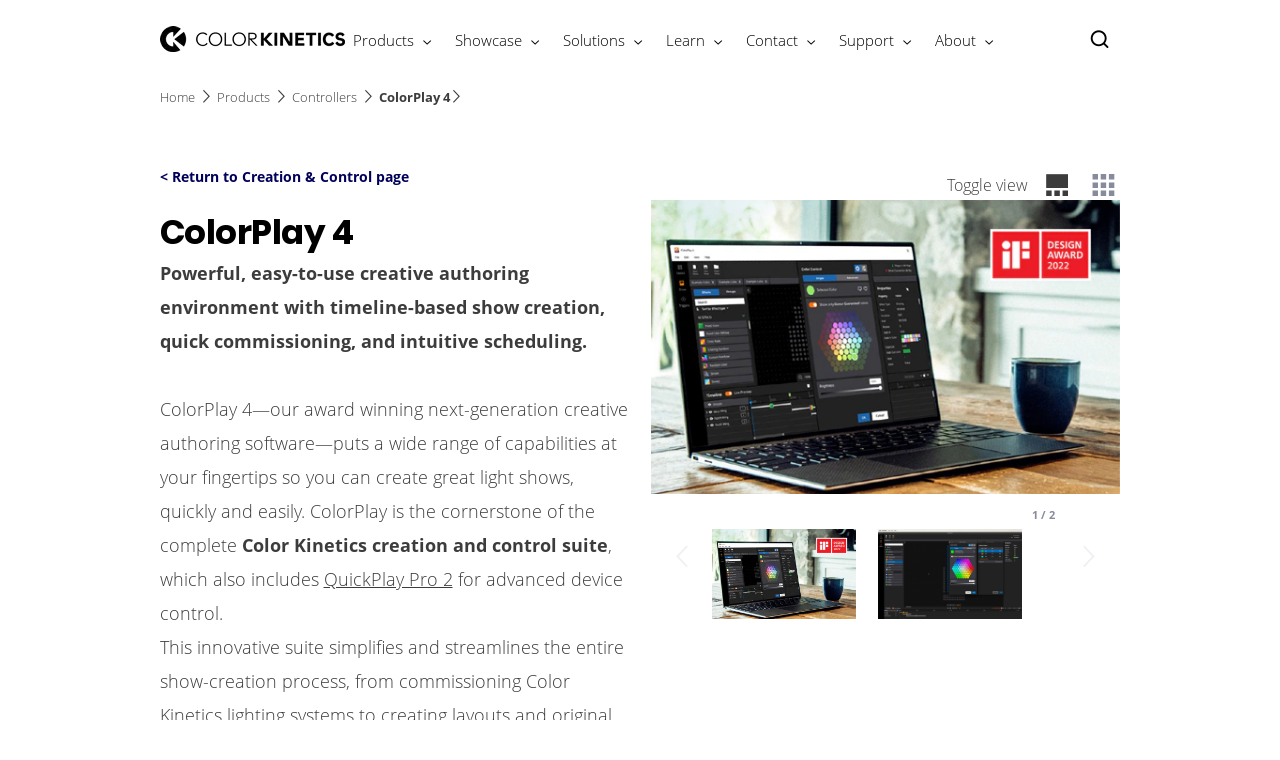

--- FILE ---
content_type: text/html;charset=utf-8
request_url: https://www.colorkinetics.com/global/products/controllers/colorplay4
body_size: 23493
content:


















<!DOCTYPE HTML>





<html lang="en" data-locale="en_aa" class="no-js non-ie " dir="" >





<head>
    <meta charset="utf-8">
    <meta http-equiv="x-ua-compatible" content="ie=edge">
    <meta name="viewport" content="width=device-width, initial-scale=1">

    
    



    <script defer="defer" type="text/javascript" src="https://rum.hlx.page/.rum/@adobe/helix-rum-js@%5E2/dist/rum-standalone.js" data-routing="env=prod,tier=publish,ams=Philips Lighting (AEM)"></script>
<link rel="dns-prefetch" href="//www.crsc.lighting.philips.com">
    <link rel="preconnect" href="//www.crsc.lighting.philips.com">

<link rel="dns-prefetch" href="//assets.adobedtm.com">
<link rel="dns-prefetch" href="https://www.assets.signify.com">

    
    
    
        <script src="//www.lighting.philips.com/assets/scripts/tms_code.js"></script>
    

    
    








 
<title>ColorPlay 4 | Color Kinetics</title>
    <meta name="description" class="elastic" content="Powerful timeline-based show editing software with sophisticated and easy-to-use tools.">
    <meta name="keywords" content="">
  





















    
        
        
            <meta class="elastic" name="SITE_ID" content="Color Kinetics">
        
    

    
        
        
            <meta class="elastic" name="baseurl" content="https://www.colorkinetics.com/global/products/controllers/colorplay4">
        
    

    
        
        
            <meta class="elastic" name="label" content="Product">
        
    

    
        
        
            <meta class="elastic" name="page_type" content="productdetails">
        
    

    
        
        
            <meta class="elastic" name="title" content="ColorPlay 4">
        
    



    <meta class="elastic" name="last_modified" content="2025-02-07T15:27:06.956Z">


    <meta class="elastic" name="image" content="https://www.colorkinetics.com/b-dam/color-kinetics/products/colorplay4/colorplay-4-lg2.jpg">


    <meta class="elastic" name="brand" content="Color Kinetics">


    <meta class="elastic" name="asset_url" content="https://www.lighting.philips.com/b-dam/brand-logos/search_brand_logo_Color_Kinetics.png">


    <meta class="elastic" name="sector" content="CKI">


    <meta class="elastic" name="env" content="prd">


    <meta class="elastic" name="locale" content="en_AA">






















<meta name="PHILIPS.METRICS.SITE_ID" content="Color Kinetics">
<meta name="PHILIPS.METRICS.BRAND_CODE" content="Color Kinetics">
<meta name="PHILIPS.METRICS.DIVISION" content="CO"/>
<meta name="PHILIPS.METRICS.COUNTRY" content="global"/>
<meta name="PHILIPS.METRICS.LANGUAGE" content="en"/>
<meta name="PHILIPS.METRICS.SECTION" content="main"/>
<meta name="PHILIPS.METRICS.PAGENAME" content="products:controllers:colorplay4"/>

<meta content="NOODP" name="robots"/>
<meta content="NOYDIR" name="robots"/>








<meta property="og:title" content="ColorPlay 4 | Color Kinetics">
<meta property="og:type" content="article">

    <meta property="og:image" content="https://www.colorkinetics.com/b-dam/color-kinetics/products/colorplay4/colorplay-4-lg2.jpg">


<meta property="og:url" content="https://www.colorkinetics.com/global/products/controllers/colorplay4">
<meta property="og:site_name" content="Color Kinetics">
<meta property="og:description" content="Powerful timeline-based show editing software with sophisticated and easy-to-use tools.">

<meta property="twitter:card" content="summary">



    
    






    
    
     
     <link rel="canonical" href="https://www.colorkinetics.com/global/products/controllers/colorplay4"/>
    
 




    
    



<link rel="apple-touch-icon" href="/b-dam/color-kinetics/crsc/favicon-color-kinetics.png">
<link rel="icon" href="/b-dam/color-kinetics/crsc/favicon-color-kinetics.png">
<!--[if IE]>

<link rel="shortcut icon" href="/b-etc/philips/clientlibs/foundation-base/clientlibs-css/img/favicon/favicon.ico">

<![endif]-->
<meta name="msapplication-TileColor" content="#ffffff">
<meta name="msapplication-TileImage" content="/b-dam/color-kinetics/crsc/favicon-color-kinetics.png">


    
    

    
     


<link rel="stylesheet" href="/b-etc/designs/color-kinetics/clientlibs.min.241016.css" type="text/css">





    








<script type="text/javascript" src="//www.crsc.lighting.philips.com/crsc/scripts/_page.webfont.all.js"></script>
<script type="text/javascript">
    if (typeof _page !== 'undefined') { _page.text = _page.text || {};
        _page.link = _page.link || {}; _page.topNav = _page.topNav || {};
        
            if (typeof _page.webfont !== 'undefined') {
            _page.webfont.load({language: 'en'}, 'opensans_light','opensans_bold','poppins_regular','poppins_bold');
            }
        
     }
</script>
<!--[if lt IE 9]>
    
    <script src="/b-etc/philips/clientlibs/foundation-base/html5shiv.min.160921.js"></script>

    
<![endif]-->
<script type="text/javascript">
/*
 modernizr v3.3.1
 Build https://modernizr.com/download?-canvas-csstransforms-csstransforms3d-csstransitions-flexbox-fullscreen-localstorage-objectfit-svg-touchevents-addtest-domprefixes-mq-prefixes-setclasses-testallprops-testprop-teststyles-dontmin

 Copyright (c)
  Faruk Ates
  Paul Irish
  Alex Sexton
  Ryan Seddon
  Patrick Kettner
  Stu Cox
  Richard Herrera

 MIT License
 {
  "name": "SVG",
  "property": "svg",
  "caniuse": "svg",
  "tags": ["svg"],
  "authors": ["Erik Dahlstrom"],
  "polyfills": [
    "svgweb",
    "raphael",
    "amplesdk",
    "canvg",
    "svg-boilerplate",
    "sie",
    "dojogfx",
    "fabricjs"
  ]
}
! {
  "name": "Local Storage",
  "property": "localstorage",
  "caniuse": "namevalue-storage",
  "tags": ["storage"],
  "knownBugs": [],
  "notes": [],
  "warnings": [],
  "polyfills": [
    "joshuabell-polyfill",
    "cupcake",
    "storagepolyfill",
    "amplifyjs",
    "yui-cacheoffline"
  ]
}
! {
  "name": "Canvas",
  "property": "canvas",
  "caniuse": "canvas",
  "tags": ["canvas", "graphics"],
  "polyfills": ["flashcanvas", "excanvas", "slcanvas", "fxcanvas"]
}
! {
  "name": "CSS Supports",
  "property": "supports",
  "caniuse": "css-featurequeries",
  "tags": ["css"],
  "builderAliases": ["css_supports"],
  "notes": [{
    "name": "W3 Spec",
    "href": "http://dev.w3.org/csswg/css3-conditional/#at-supports"
  },{
    "name": "Related Github Issue",
    "href": "github.com/Modernizr/Modernizr/issues/648"
  },{
    "name": "W3 Info",
    "href": "http://dev.w3.org/csswg/css3-conditional/#the-csssupportsrule-interface"
  }]
}
! {
  "name": "Touch Events",
  "property": "touchevents",
  "caniuse" : "touch",
  "tags": ["media", "attribute"],
  "notes": [{
    "name": "Touch Events spec",
    "href": "https://www.w3.org/TR/2013/WD-touch-events-20130124/"
  }],
  "warnings": [
    "Indicates if the browser supports the Touch Events spec, and does not necessarily reflect a touchscreen device"
  ],
  "knownBugs": [
    "False-positive on some configurations of Nokia N900",
    "False-positive on some BlackBerry 6.0 builds – https://github.com/Modernizr/Modernizr/issues/372#issuecomment-3112695"
  ]
}
! {
  "name": "Flexbox",
  "property": "flexbox",
  "caniuse": "flexbox",
  "tags": ["css"],
  "notes": [{
    "name": "The _new_ flexbox",
    "href": "http://dev.w3.org/csswg/css3-flexbox"
  }],
  "warnings": [
    "A `true` result for this detect does not imply that the `flex-wrap` property is supported; see the `flexwrap` detect."
  ]
}
! {
  "name": "CSS Transforms",
  "property": "csstransforms",
  "caniuse": "transforms2d",
  "tags": ["css"]
}
! {
  "name": "CSS Transforms 3D",
  "property": "csstransforms3d",
  "caniuse": "transforms3d",
  "tags": ["css"],
  "warnings": [
    "Chrome may occassionally fail this test on some systems; more info: https://code.google.com/p/chromium/issues/detail?id=129004"
  ]
}
! {
  "name": "CSS Transitions",
  "property": "csstransitions",
  "caniuse": "css-transitions",
  "tags": ["css"]
}
! {
  "name": "Fullscreen API",
  "property": "fullscreen",
  "caniuse": "fullscreen",
  "notes": [{
    "name": "MDN documentation",
    "href": "https://developer.mozilla.org/en/API/Fullscreen"
  }],
  "polyfills": ["screenfulljs"],
  "builderAliases": ["fullscreen_api"]
}
! {
  "name": "CSS Object Fit",
  "caniuse": "object-fit",
  "property": "objectfit",
  "tags": ["css"],
  "builderAliases": ["css_objectfit"],
  "notes": [{
    "name": "Opera Article on Object Fit",
    "href": "https://dev.opera.com/articles/css3-object-fit-object-position/"
  }]
}
!*/
(function(k,l,w){function m(a,c){return typeof a===c}function D(a){var c=q.className,b=e._config.classPrefix||"";z&&(c=c.baseVal);e._config.enableJSClass&&(c=c.replace(new RegExp("(^|\\s)"+b+"no-js(\\s|$)"),"$1"+b+"js$2"));e._config.enableClasses&&(c+=" "+b+a.join(" "+b),z?q.className.baseVal=c:q.className=c)}function E(a,c){if("object"==typeof a)for(var b in a)F(a,b)&&E(b,a[b]);else{a=a.toLowerCase();b=a.split(".");var d=e[b[0]];2==b.length&&(d=d[b[1]]);if("undefined"!=typeof d)return e;c="function"==
typeof c?c():c;1==b.length?e[b[0]]=c:(!e[b[0]]||e[b[0]]instanceof Boolean||(e[b[0]]=new Boolean(e[b[0]])),e[b[0]][b[1]]=c);D([(c&&0!=c?"":"no-")+b.join("-")]);e._trigger(a,c)}return e}function v(){return"function"!==typeof l.createElement?l.createElement(arguments[0]):z?l.createElementNS.call(l,"http://www.w3.org/2000/svg",arguments[0]):l.createElement.apply(l,arguments)}function C(a,c,b,d){var f=v("div");var g=l.body;g||(g=v(z?"svg":"body"),g.fake=!0);if(parseInt(b,10))for(;b--;){var u=v("div");
u.id=d?d[b]:"modernizr"+(b+1);f.appendChild(u)}b=v("style");b.type="text/css";b.id="smodernizr";(g.fake?g:f).appendChild(b);g.appendChild(f);b.styleSheet?b.styleSheet.cssText=a:b.appendChild(l.createTextNode(a));f.id="modernizr";if(g.fake){g.style.background="";g.style.overflow="hidden";var n=q.style.overflow;q.style.overflow="hidden";q.appendChild(g)}a=c(f,a);g.fake?(g.parentNode.removeChild(g),q.style.overflow=n,q.offsetHeight):f.parentNode.removeChild(f);return!!a}function G(a){return a.replace(/([a-z])-([a-z])/g,
function(c,b,d){return b+d.toUpperCase()}).replace(/^-/,"")}function P(a,c){return function(){return a.apply(c,arguments)}}function H(a){return a.replace(/([A-Z])/g,function(c,b){return"-"+b.toLowerCase()}).replace(/^ms-/,"-ms-")}function Q(a,c){var b=a.length;if("CSS"in k&&"supports"in k.CSS){for(;b--;)if(k.CSS.supports(H(a[b]),c))return!0;return!1}if("CSSSupportsRule"in k){for(var d=[];b--;)d.push("("+H(a[b])+":"+c+")");d=d.join(" or ");return C("@supports ("+d+") { #modernizr { position: absolute; } }",
function(f){return"absolute"==getComputedStyle(f,null).position})}return w}function I(a,c,b,d){function f(){u&&(delete p.style,delete p.modElem)}d=m(d,"undefined")?!1:d;if(!m(b,"undefined")){var g=Q(a,b);if(!m(g,"undefined"))return g}for(g=["modernizr","tspan","samp"];!p.style&&g.length;){var u=!0;p.modElem=v(g.shift());p.style=p.modElem.style}var n=a.length;for(g=0;g<n;g++){var r=a[g];var R=p.style[r];~(""+r).indexOf("-")&&(r=G(r));if(p.style[r]!==w){if(d||m(b,"undefined"))return f(),"pfx"==c?r:
!0;try{p.style[r]=b}catch(S){}if(p.style[r]!=R)return f(),"pfx"==c?r:!0}}f();return!1}function A(a,c,b,d,f){var g=a.charAt(0).toUpperCase()+a.slice(1),u=(a+" "+J.join(g+" ")+g).split(" ");if(m(c,"string")||m(c,"undefined"))return I(u,c,d,f);u=(a+" "+K.join(g+" ")+g).split(" ");a:{a=u;for(var n in a)if(a[n]in c){if(!1===b){c=a[n];break a}n=c[a[n]];if(m(n,"function")){c=P(n,b||c);break a}c=n;break a}c=!1}return c}function x(a,c,b){return A(a,w,w,c,b)}var L=[],y=[],h={_version:"3.3.1",_config:{classPrefix:"test-",
enableClasses:!0,enableJSClass:!0,usePrefixes:!0},_q:[],on:function(a,c){var b=this;setTimeout(function(){c(b[a])},0)},addTest:function(a,c,b){y.push({name:a,fn:c,options:b})},addAsyncTest:function(a){y.push({name:null,fn:a})}},e=function(){};e.prototype=h;e=new e;e.addTest("svg",!!l.createElementNS&&!!l.createElementNS("http://www.w3.org/2000/svg","svg").createSVGRect);e.addTest("localstorage",function(){try{return localStorage.setItem("modernizr","modernizr"),localStorage.removeItem("modernizr"),
!0}catch(a){return!1}});var B=h._config.usePrefixes?" -webkit- -moz- -o- -ms- ".split(" "):["",""];h._prefixes=B;var q=l.documentElement,z="svg"===q.nodeName.toLowerCase(),K=h._config.usePrefixes?["moz","o","ms","webkit"]:[];h._domPrefixes=K;var F;(function(){var a={}.hasOwnProperty;F=m(a,"undefined")||m(a.call,"undefined")?function(c,b){return b in c&&m(c.constructor.prototype[b],"undefined")}:function(c,b){return a.call(c,b)}})();h._l={};h.on=function(a,c){this._l[a]||(this._l[a]=[]);this._l[a].push(c);
e.hasOwnProperty(a)&&setTimeout(function(){e._trigger(a,e[a])},0)};h._trigger=function(a,c){if(this._l[a]){var b=this._l[a];setTimeout(function(){var d;for(d=0;d<b.length;d++){var f=b[d];f(c)}},0);delete this._l[a]}};e._q.push(function(){h.addTest=E});e.addTest("canvas",function(){var a=v("canvas");return!(!a.getContext||!a.getContext("2d"))});e.addTest("supports","CSS"in k&&"supports"in k.CSS||"supportsCSS"in k);var t=function(){var a=k.matchMedia||k.msMatchMedia;return a?function(c){return(c=a(c))&&
c.matches||!1}:function(c){var b=!1;C("@media "+c+" { #modernizr { position: absolute; } }",function(d){b="absolute"==(k.getComputedStyle?k.getComputedStyle(d,null):d.currentStyle).position});return b}}();h.mq=t;var M=h.testStyles=C;e.addTest("touchevents",function(){if("ontouchstart"in k||k.DocumentTouch&&l instanceof DocumentTouch)var a=!0;else{var c=["@media (",B.join("touch-enabled),("),"heartz){#modernizr{top:9px;position:absolute}}"].join("");M(c,function(b){a=9===b.offsetTop})}return a});var J=
h._config.usePrefixes?["Moz","O","ms","Webkit"]:[];h._cssomPrefixes=J;var N=function(a){var c=B.length,b=k.CSSRule;if("undefined"===typeof b)return w;if(!a)return!1;a=a.replace(/^@/,"");var d=a.replace(/-/g,"_").toUpperCase()+"_RULE";if(d in b)return"@"+a;for(var f=0;f<c;f++){var g=B[f];if(g.toUpperCase()+"_"+d in b)return"@-"+g.toLowerCase()+"-"+a}return!1};h.atRule=N;var O={elem:v("modernizr")};e._q.push(function(){delete O.elem});var p={style:O.elem.style};e._q.unshift(function(){delete p.style});
h.testProp=function(a,c,b){return I([a],w,c,b)};h.testAllProps=A;h.testAllProps=x;e.addTest("flexbox",x("flexBasis","1px",!0));e.addTest("csstransforms",function(){return-1===navigator.userAgent.indexOf("Android 2.")&&x("transform","scale(1)",!0)});e.addTest("csstransforms3d",function(){var a=!!x("perspective","1px",!0),c=e._config.usePrefixes;if(a&&(!c||"webkitPerspective"in q.style)){if(e.supports)var b="@supports (perspective: 1px)";else b="@media (transform-3d)",c&&(b+=",(-webkit-transform-3d)");
M("#modernizr{width:0;height:0}"+(b+"{#modernizr{width:7px;height:18px;margin:0;padding:0;border:0}}"),function(d){a=7===d.offsetWidth&&18===d.offsetHeight})}return a});e.addTest("csstransitions",x("transition","all",!0));t=h.prefixed=function(a,c,b){if(0===a.indexOf("@"))return N(a);-1!=a.indexOf("-")&&(a=G(a));return c?A(a,c,b):A(a,"pfx")};e.addTest("fullscreen",!(!t("exitFullscreen",l,!1)&&!t("cancelFullScreen",l,!1)));e.addTest("objectfit",!!t("objectFit"),{aliases:["object-fit"]});(function(){var a,
c;for(c in y)if(y.hasOwnProperty(c)){var b=[];var d=y[c];if(d.name&&(b.push(d.name.toLowerCase()),d.options&&d.options.aliases&&d.options.aliases.length))for(a=0;a<d.options.aliases.length;a++)b.push(d.options.aliases[a].toLowerCase());d=m(d.fn,"function")?d.fn():d.fn;for(a=0;a<b.length;a++){var f=b[a];f=f.split(".");1===f.length?e[f[0]]=d:(!e[f[0]]||e[f[0]]instanceof Boolean||(e[f[0]]=new Boolean(e[f[0]])),e[f[0]][f[1]]=d);L.push((d?"":"no-")+f.join("-"))}}})();D(L);delete h.addTest;delete h.addAsyncTest;
for(t=0;t<e._q.length;t++)e._q[t]();k.Modernizr=e})(window,document);Modernizr.addTest("correctvh",function(){return!navigator.userAgent.match(/(iPad|iPhone);.*CPU.*OS (6|7)_\d/i)});Modernizr.addTest("touch",function(){return Modernizr.touchevents});(function(){var k=document.documentElement;Modernizr._config.classPrefix&&-1<k.className.indexOf("no-js")&&(k.className=k.className.replace("no-js",Modernizr._config.classPrefix+"js"))})();
</script>


    
    





    
    


    

</head>




<body class="genericpage" data-country="global" data-language="en" data-locale="en_AA">







<!--<noindex>-->
<!-- HEADER SECTION START -->

    <section class="p-inverted "><div class="genericheaderpage-v2 signify-genericpage page basicpage contentpage">

















<!-- served on 21/01/2026 07:42:18 UTC -->

<div class="toppar parsys">
</div>


<div class="p-header__target">

    

    
    
    <div class="p-navigation-background ">
        
        
        <div class="container">
            <header class="p-n30-header row p-inverted ">
                <div class="p-n30-header-col col-12">
                    <div class="p-header-overlay"></div>
                    <div class="p-logo-wrapper">
                        <div class="logopar parsys"><div class="gc13v2-genericimage section">















    
    
        <section class="p-gc13v2-genericimage p-row-gutter "
                 data-comp-id="gc13v2Genericimage"
                 data-minheight="custom"
                 data-include-hover-effect="no"
                 data-scroll-target-comp-id=""
                 data-settings='{"l":{"vertical":"middle","horizontal":"center","minimumHeight":"34"},"m":{"vertical":"middle","horizontal":"center","minimumHeight":"34"},"s":{"vertical":"middle","horizontal":"center","minimumHeight":"34"},"xs":{"vertical":"middle","horizontal":"left","minimumHeight":"34"}}'
            
                 data-image-source="dam"
                 data-link-container='yes'
                 data-link-url=':content:color-kinetics:en_aa:home'
                 data-tracking-type=""
                 data-omniture='color-kinetics'>
            <div class="p-gc13v2-positioning">
                
                    
                    
                    
                    
                    
                    
                    
                        
                        
                            <a href="https://www.colorkinetics.com/global" data-is-internal="true" target="">
                        
                    
                
                
                    
                    
                        <picture data-alt="Color Kinetics logo" data-picture="" lazyLoad="false"><source srcset="/b-dam/color-kinetics/crsc/ck-logo-header.png" media="(min-width:  961px)"></source><source srcset="/b-dam/color-kinetics/crsc/ck-logo-header.png" media="(min-width:  701px)"></source><source srcset="/b-dam/color-kinetics/crsc/ck-logo-header-alt.png" media="(min-width:  451px)"></source><source srcset="/b-dam/color-kinetics/crsc/ck-logo-header-alt.png" media=""></source><img src="/b-dam/color-kinetics/crsc/ck-logo-header.png" alt="Color Kinetics logo"></picture>
                    
                
                

                

                
                    </a>
                
            </div>
        </section>
    
</div>

</div>

                    </div>
                    <nav>
                        <div class="p-nav-wrapper ">
                            <div class="p-l-visible">
                                <div class="sectionpar parsys">
</div>

                            </div>
                            <div class="navigation n30-header">









<div class="p-main-entries">
    
        
        
            
                


<div data-name="products"
     data-index="0"
     data-has-children="true"
     class="p-main-entry "
     
>
    <div class="p-navigation-flyout-triangle"></div>
    
    
        <span class="navigation-link mainentry-link">Products</span>

        
            <i class="p-icon p-icon-down p-inverted"></i>
            <i class="p-icon p-icon-up p-inverted"></i>
        
    

    <div class="p-submenu ">
        <span class="p-desktop-hidden p-back-to-root"><i class="p-icon p-icon-prev"></i> Products</span>
        
            
            
                
                    <div data-name="products"
     data-has-children="true"
     data-index="0"
     class="p-subsection "


     >

    
    
        <a href="https://www.colorkinetics.com/global/products/product-overview" target="_self" class="p-with-subitems" data-halt-analytics="true" data-track-name="interaction" data-track-description="product_families" data-track-singular-description="product_families" data-track-parameters="{&#34;eVar38&#34;:&#34;D=c14&#34;,&#34;prop14&#34;:&#34;linav^products:product_overview^header^text&#34;}" data-track-type="track-conversion" data-track-url="https://www.colorkinetics.com/global/products/product-overview">

    
        <span class="navigation-link subsection-link p-bold">Product Families</span>
        <i class="p-icon p-icon-next p-desktop-hidden"></i>
    
        </a>
    

    <div class="p-submenu-item">
        <span class="p-bold p-desktop-hidden p-back-to-mainentry"><i class="p-icon p-icon-prev"></i>Product Families</span>
        <ul>
            
                <li
    data-index="0"
    class="p-subsection-entry "
    
>


    <a href="https://www.colorkinetics.com/global/accent" class="p-subsection-entry-link" target="_self" data-halt-analytics="true" data-track-name="interaction" data-track-description="accent" data-track-singular-description="accent" data-track-parameters="{&#34;eVar38&#34;:&#34;D=c14&#34;,&#34;prop14&#34;:&#34;linav^accent^header^text&#34;}" data-track-type="track-conversion" data-track-url="https://www.colorkinetics.com/global/accent">

        <span class="navigation-link subsection-entry-link">Accent</span>
        <i class="p-icon p-icon-next p-desktop-hidden"></i>

    </a>

</li>
            
                <li
    data-index="1"
    class="p-subsection-entry "
    
>


    <a href="https://www.colorkinetics.com/global/blast" class="p-subsection-entry-link" target="_self" data-halt-analytics="true" data-track-name="interaction" data-track-description="blast_gen4" data-track-singular-description="blast_gen4" data-track-parameters="{&#34;eVar38&#34;:&#34;D=c14&#34;,&#34;prop14&#34;:&#34;linav^blast^header^text&#34;}" data-track-type="track-conversion" data-track-url="https://www.colorkinetics.com/global/blast">

        <span class="navigation-link subsection-entry-link">Blast</span>
        <i class="p-icon p-icon-next p-desktop-hidden"></i>

    </a>

</li>
            
                <li
    data-index="2"
    class="p-subsection-entry "
    
>


    <a href="https://www.colorkinetics.com/global/blastelite" class="p-subsection-entry-link" target="_self" data-halt-analytics="true" data-track-name="interaction" data-track-description="burst" data-track-singular-description="burst" data-track-parameters="{&#34;eVar38&#34;:&#34;D=c14&#34;,&#34;prop14&#34;:&#34;linav^blastelite^header^text&#34;}" data-track-type="track-conversion" data-track-url="https://www.colorkinetics.com/global/blastelite">

        <span class="navigation-link subsection-entry-link">BlastElite</span>
        <i class="p-icon p-icon-next p-desktop-hidden"></i>

    </a>

</li>
            
                <li
    data-index="3"
    class="p-subsection-entry "
    
>


    <a href="https://www.colorkinetics.com/global/burst" class="p-subsection-entry-link" target="_self" data-halt-analytics="true" data-track-name="interaction" data-track-description="burst" data-track-singular-description="burst" data-track-parameters="{&#34;eVar38&#34;:&#34;D=c14&#34;,&#34;prop14&#34;:&#34;linav^burst^header^text&#34;}" data-track-type="track-conversion" data-track-url="https://www.colorkinetics.com/global/burst">

        <span class="navigation-link subsection-entry-link">Burst</span>
        <i class="p-icon p-icon-next p-desktop-hidden"></i>

    </a>

</li>
            
                <li
    data-index="4"
    class="p-subsection-entry "
    
>


    <a href="https://www.colorkinetics.com/global/burstscape" class="p-subsection-entry-link" target="_self" data-halt-analytics="true" data-track-name="interaction" data-track-description="see_all_products" data-track-singular-description="see_all_products" data-track-parameters="{&#34;eVar38&#34;:&#34;D=c14&#34;,&#34;prop14&#34;:&#34;linav^burstscape^header^text&#34;}" data-track-type="track-conversion" data-track-url="https://www.colorkinetics.com/global/burstscape">

        <span class="navigation-link subsection-entry-link">BurstScape</span>
        <i class="p-icon p-icon-next p-desktop-hidden"></i>

    </a>

</li>
            
                <li
    data-index="5"
    class="p-subsection-entry "
    
>


    <a href="https://www.colorkinetics.com/global/flex" class="p-subsection-entry-link" target="_self" data-halt-analytics="true" data-track-name="interaction" data-track-description="flex" data-track-singular-description="flex" data-track-parameters="{&#34;eVar38&#34;:&#34;D=c14&#34;,&#34;prop14&#34;:&#34;linav^flex^header^text&#34;}" data-track-type="track-conversion" data-track-url="https://www.colorkinetics.com/global/flex">

        <span class="navigation-link subsection-entry-link">Flex</span>
        <i class="p-icon p-icon-next p-desktop-hidden"></i>

    </a>

</li>
            
                <li
    data-index="6"
    class="p-subsection-entry "
    
>


    <a href="https://www.colorkinetics.com/global/flexelite" class="p-subsection-entry-link" target="_self" data-halt-analytics="true" data-track-name="interaction" data-track-description="flexelite" data-track-singular-description="flexelite" data-track-parameters="{&#34;eVar38&#34;:&#34;D=c14&#34;,&#34;prop14&#34;:&#34;linav^flexelite^header^text&#34;}" data-track-type="track-conversion" data-track-url="https://www.colorkinetics.com/global/flexelite">

        <span class="navigation-link subsection-entry-link">FlexElite</span>
        <i class="p-icon p-icon-next p-desktop-hidden"></i>

    </a>

</li>
            
                <li
    data-index="7"
    class="p-subsection-entry "
    
>


    <a href="https://www.colorkinetics.com/global/graze" class="p-subsection-entry-link" target="_self" data-halt-analytics="true" data-track-name="interaction" data-track-description="graze" data-track-singular-description="graze" data-track-parameters="{&#34;eVar38&#34;:&#34;D=c14&#34;,&#34;prop14&#34;:&#34;linav^graze^header^text&#34;}" data-track-type="track-conversion" data-track-url="https://www.colorkinetics.com/global/graze">

        <span class="navigation-link subsection-entry-link">Graze</span>
        <i class="p-icon p-icon-next p-desktop-hidden"></i>

    </a>

</li>
            
                <li
    data-index="8"
    class="p-subsection-entry "
    
>


    <a href="https://www.colorkinetics.com/global/graze-elite" class="p-subsection-entry-link" target="_self" data-halt-analytics="true" data-track-name="interaction" data-track-description="graze" data-track-singular-description="graze" data-track-parameters="{&#34;eVar38&#34;:&#34;D=c14&#34;,&#34;prop14&#34;:&#34;linav^graze_elite^header^text&#34;}" data-track-type="track-conversion" data-track-url="https://www.colorkinetics.com/global/graze-elite">

        <span class="navigation-link subsection-entry-link">Graze Elite</span>
        <i class="p-icon p-icon-next p-desktop-hidden"></i>

    </a>

</li>
            
                <li
    data-index="9"
    class="p-subsection-entry "
    
>


    <a href="https://www.colorkinetics.com/global/luminous-textiles" class="p-subsection-entry-link" target="_self" data-halt-analytics="true" data-track-name="interaction" data-track-description="luminous_textiles" data-track-singular-description="luminous_textiles" data-track-parameters="{&#34;eVar38&#34;:&#34;D=c14&#34;,&#34;prop14&#34;:&#34;linav^luminous_textiles^header^text&#34;}" data-track-type="track-conversion" data-track-url="https://www.colorkinetics.com/global/luminous-textiles">

        <span class="navigation-link subsection-entry-link">Luminous Textile</span>
        <i class="p-icon p-icon-next p-desktop-hidden"></i>

    </a>

</li>
            
                <li
    data-index="10"
    class="p-subsection-entry "
    
>


    <a href="https://www.colorkinetics.com/global/onespace" class="p-subsection-entry-link" target="_self" data-halt-analytics="true" data-track-name="interaction" data-track-description="onespace" data-track-singular-description="onespace" data-track-parameters="{&#34;eVar38&#34;:&#34;D=c14&#34;,&#34;prop14&#34;:&#34;linav^onespace^header^text&#34;}" data-track-type="track-conversion" data-track-url="https://www.colorkinetics.com/global/onespace">

        <span class="navigation-link subsection-entry-link">OneSpace</span>
        <i class="p-icon p-icon-next p-desktop-hidden"></i>

    </a>

</li>
            
                <li
    data-index="11"
    class="p-subsection-entry "
    
>


    <a href="https://www.colorkinetics.com/global/purestyle" class="p-subsection-entry-link" target="_self" data-halt-analytics="true" data-track-name="interaction" data-track-description="purestyle" data-track-singular-description="purestyle" data-track-parameters="{&#34;eVar38&#34;:&#34;D=c14&#34;,&#34;prop14&#34;:&#34;linav^purestyle^header^text&#34;}" data-track-type="track-conversion" data-track-url="https://www.colorkinetics.com/global/purestyle">

        <span class="navigation-link subsection-entry-link">PureStyle</span>
        <i class="p-icon p-icon-next p-desktop-hidden"></i>

    </a>

</li>
            
                <li
    data-index="12"
    class="p-subsection-entry "
    
>


    <a href="https://www.colorkinetics.com/global/reachelite" class="p-subsection-entry-link" target="_self" data-halt-analytics="true" data-track-name="interaction" data-track-description="reachelite" data-track-singular-description="reachelite" data-track-parameters="{&#34;eVar38&#34;:&#34;D=c14&#34;,&#34;prop14&#34;:&#34;linav^reachelite^header^text&#34;}" data-track-type="track-conversion" data-track-url="https://www.colorkinetics.com/global/reachelite">

        <span class="navigation-link subsection-entry-link">ReachElite</span>
        <i class="p-icon p-icon-next p-desktop-hidden"></i>

    </a>

</li>
            
                <li
    data-index="13"
    class="p-subsection-entry "
    
>


    <a href="https://www.colorkinetics.com/global/products/product-overview" class="p-subsection-entry-link" target="_self" data-halt-analytics="true" data-track-name="interaction" data-track-description="see_all_products" data-track-singular-description="see_all_products" data-track-parameters="{&#34;eVar38&#34;:&#34;D=c14&#34;,&#34;prop14&#34;:&#34;linav^products:product_overview^header^text&#34;}" data-track-type="track-conversion" data-track-url="https://www.colorkinetics.com/global/products/product-overview">

        <span class="navigation-link subsection-entry-link">See all products</span>
        <i class="p-icon p-icon-next p-desktop-hidden"></i>

    </a>

</li>
            
        </ul>
    </div>
</div>
                
                    <div data-name="products"
     data-has-children="true"
     data-index="1"
     class="p-subsection "


     >

    
    
        <a href="https://www.colorkinetics.com/global/products" target="_self" class="p-with-subitems" data-halt-analytics="true" data-track-name="interaction" data-track-description="header_nav" data-track-singular-description="header_nav" data-track-parameters="{&#34;eVar38&#34;:&#34;D=c14&#34;,&#34;prop14&#34;:&#34;linav^products^header^text&#34;}" data-track-type="track-conversion" data-track-url="https://www.colorkinetics.com/global/products">

    
        <span class="navigation-link subsection-link p-bold">Products</span>
        <i class="p-icon p-icon-next p-desktop-hidden"></i>
    
        </a>
    

    <div class="p-submenu-item">
        <span class="p-bold p-desktop-hidden p-back-to-mainentry"><i class="p-icon p-icon-prev"></i>Products</span>
        <ul>
            
                <li
    data-index="0"
    class="p-subsection-entry "
    
>


    <a href="https://www.colorkinetics.com/global/products/navigator" class="p-subsection-entry-link" target="_self" data-halt-analytics="true" data-track-name="interaction" data-track-description="advanced_search" data-track-singular-description="advanced_search" data-track-parameters="{&#34;eVar38&#34;:&#34;D=c14&#34;,&#34;prop14&#34;:&#34;linav^products:navigator^header^text&#34;}" data-track-type="track-conversion" data-track-url="https://www.colorkinetics.com/global/products/navigator">

        <span class="navigation-link subsection-entry-link">Lighting Navigator (Advanced search)</span>
        <i class="p-icon p-icon-next p-desktop-hidden"></i>

    </a>

</li>
            
        </ul>
    </div>
</div>
                
                    <div data-name="products"
     data-has-children="true"
     data-index="2"
     class="p-subsection "


     >

    
    
        <a href="https://www.colorkinetics.com/global/products/technology" target="_self" class="p-with-subitems" data-halt-analytics="true" data-track-name="interaction" data-track-description="led_mix" data-track-singular-description="led_mix" data-track-parameters="{&#34;eVar38&#34;:&#34;D=c14&#34;,&#34;prop14&#34;:&#34;linav^products:technology^header^text&#34;}" data-track-type="track-conversion" data-track-url="https://www.colorkinetics.com/global/products/technology">

    
        <span class="navigation-link subsection-link p-bold">LED Mix</span>
        <i class="p-icon p-icon-next p-desktop-hidden"></i>
    
        </a>
    

    <div class="p-submenu-item">
        <span class="p-bold p-desktop-hidden p-back-to-mainentry"><i class="p-icon p-icon-prev"></i>LED Mix</span>
        <ul>
            
                <li
    data-index="0"
    class="p-subsection-entry "
    
>


    <a href="https://www.colorkinetics.com/global/products/product-overview#.htmlpage=1&filters=LED+Mix%2FIntelliHue%2C" class="p-subsection-entry-link" target="_self" data-halt-analytics="true" data-track-name="interaction" data-track-description="intellihue" data-track-singular-description="intellihue" data-track-parameters="{&#34;eVar38&#34;:&#34;D=c14&#34;,&#34;prop14&#34;:&#34;linav^/content/color-kinetics/en_AA/products/product-overview#page=1&amp;filters=LED+Mix%2FIntelliHue%2C^header^text&#34;}" data-track-type="track-conversion" data-track-url="https://www.colorkinetics.com/global/products/product-overview#.htmlpage=1&filters=LED+Mix%2FIntelliHue%2C">

        <span class="navigation-link subsection-entry-link">IntelliHue</span>
        <i class="p-icon p-icon-next p-desktop-hidden"></i>

    </a>

</li>
            
                <li
    data-index="1"
    class="p-subsection-entry "
    
>


    <a href="https://www.colorkinetics.com/global/products/product-overview#.htmlpage=1&filters=LED%20Mix%2FRGBW%20-%20RGBA%20-%20RGB%2C" class="p-subsection-entry-link" target="_self" data-halt-analytics="true" data-track-name="interaction" data-track-description="rgbw_rgba_rgb" data-track-singular-description="rgbw_rgba_rgb" data-track-parameters="{&#34;eVar38&#34;:&#34;D=c14&#34;,&#34;prop14&#34;:&#34;linav^/content/color-kinetics/en_AA/products/product-overview#page=1&amp;filters=LED%20Mix%2FRGBW%20-%20RGBA%20-%20RGB%2C^header^text&#34;}" data-track-type="track-conversion" data-track-url="https://www.colorkinetics.com/global/products/product-overview#.htmlpage=1&filters=LED%20Mix%2FRGBW%20-%20RGBA%20-%20RGB%2C">

        <span class="navigation-link subsection-entry-link">RGBW - RGBA - RGB</span>
        <i class="p-icon p-icon-next p-desktop-hidden"></i>

    </a>

</li>
            
                <li
    data-index="2"
    class="p-subsection-entry "
    
>


    <a href="https://www.colorkinetics.com/global/products/product-overview#.htmlpage=1&filters=LED%20Mix%2FTunable%20White%2C&page=1" class="p-subsection-entry-link" target="_self" data-halt-analytics="true" data-track-name="interaction" data-track-description="tunable_white" data-track-singular-description="tunable_white" data-track-parameters="{&#34;eVar38&#34;:&#34;D=c14&#34;,&#34;prop14&#34;:&#34;linav^/content/color-kinetics/en_AA/products/product-overview#page=1&amp;filters=LED%20Mix%2FTunable%20White%2C&amp;page=1^header^text&#34;}" data-track-type="track-conversion" data-track-url="https://www.colorkinetics.com/global/products/product-overview#.htmlpage=1&filters=LED%20Mix%2FTunable%20White%2C&page=1">

        <span class="navigation-link subsection-entry-link">Tunable White</span>
        <i class="p-icon p-icon-next p-desktop-hidden"></i>

    </a>

</li>
            
                <li
    data-index="3"
    class="p-subsection-entry "
    
>


    <a href="https://www.colorkinetics.com/global/products/product-overview#.htmlpage=1&filters=LED%20Mix%2FSolid%20White%2C&page=1" class="p-subsection-entry-link" target="_self" data-halt-analytics="true" data-track-name="interaction" data-track-description="solid_white" data-track-singular-description="solid_white" data-track-parameters="{&#34;eVar38&#34;:&#34;D=c14&#34;,&#34;prop14&#34;:&#34;linav^/content/color-kinetics/en_AA/products/product-overview#page=1&amp;filters=LED%20Mix%2FSolid%20White%2C&amp;page=1^header^text&#34;}" data-track-type="track-conversion" data-track-url="https://www.colorkinetics.com/global/products/product-overview#.htmlpage=1&filters=LED%20Mix%2FSolid%20White%2C&page=1">

        <span class="navigation-link subsection-entry-link">Solid White</span>
        <i class="p-icon p-icon-next p-desktop-hidden"></i>

    </a>

</li>
            
        </ul>
    </div>
</div>
                
                    <div data-name="products"
     data-has-children="true"
     data-index="3"
     class="p-subsection "


     >

    
    
        <a href="https://www.colorkinetics.com/global/products/environment" target="_self" class="p-with-subitems" data-halt-analytics="true" data-track-name="interaction" data-track-description="environment" data-track-singular-description="environment" data-track-parameters="{&#34;eVar38&#34;:&#34;D=c14&#34;,&#34;prop14&#34;:&#34;linav^products:environment^header^text&#34;}" data-track-type="track-conversion" data-track-url="https://www.colorkinetics.com/global/products/environment">

    
        <span class="navigation-link subsection-link p-bold">Environment</span>
        <i class="p-icon p-icon-next p-desktop-hidden"></i>
    
        </a>
    

    <div class="p-submenu-item">
        <span class="p-bold p-desktop-hidden p-back-to-mainentry"><i class="p-icon p-icon-prev"></i>Environment</span>
        <ul>
            
                <li
    data-index="0"
    class="p-subsection-entry "
    
>


    <a href="https://www.colorkinetics.com/global/products/product-overview#.htmlpage=1&filters=Environment%2FInterior%2C" class="p-subsection-entry-link" target="_self" data-halt-analytics="true" data-track-name="interaction" data-track-description="interior" data-track-singular-description="interior" data-track-parameters="{&#34;eVar38&#34;:&#34;D=c14&#34;,&#34;prop14&#34;:&#34;linav^/content/color-kinetics/en_AA/products/product-overview#page=1&amp;filters=Environment%2FInterior%2C^header^text&#34;}" data-track-type="track-conversion" data-track-url="https://www.colorkinetics.com/global/products/product-overview#.htmlpage=1&filters=Environment%2FInterior%2C">

        <span class="navigation-link subsection-entry-link">Interior</span>
        <i class="p-icon p-icon-next p-desktop-hidden"></i>

    </a>

</li>
            
                <li
    data-index="1"
    class="p-subsection-entry "
    
>


    <a href="https://www.colorkinetics.com/global/products/product-overview#.htmlpage=1&filters=Environment%2FExterior%2C" class="p-subsection-entry-link" target="_self" data-halt-analytics="true" data-track-name="interaction" data-track-description="exterior" data-track-singular-description="exterior" data-track-parameters="{&#34;eVar38&#34;:&#34;D=c14&#34;,&#34;prop14&#34;:&#34;linav^/content/color-kinetics/en_AA/products/product-overview#page=1&amp;filters=Environment%2FExterior%2C^header^text&#34;}" data-track-type="track-conversion" data-track-url="https://www.colorkinetics.com/global/products/product-overview#.htmlpage=1&filters=Environment%2FExterior%2C">

        <span class="navigation-link subsection-entry-link">Exterior</span>
        <i class="p-icon p-icon-next p-desktop-hidden"></i>

    </a>

</li>
            
                <li
    data-index="2"
    class="p-subsection-entry "
    
>

        <span class="navigation-link subsection-entry-link">&nbsp</span>
        <i class="p-icon p-icon-next p-desktop-hidden"></i>

    </a>

</li>
            
        </ul>
    </div>
</div>
                
                    <div data-name="products"
     data-has-children="true"
     data-index="4"
     class="p-subsection "


     >

    
    
        <a href="https://www.colorkinetics.com/global/products/discontinued-products" target="_self" class="p-no-subitems" data-halt-analytics="true" data-track-name="interaction" data-track-description="discontinued_products" data-track-singular-description="discontinued_products" data-track-parameters="{&#34;eVar38&#34;:&#34;D=c14&#34;,&#34;prop14&#34;:&#34;linav^products:discontinued_products^header^text&#34;}" data-track-type="track-conversion" data-track-url="https://www.colorkinetics.com/global/products/discontinued-products">

    
        <span class="navigation-link subsection-link p-bold">Discontinued Products</span>
        <i class="p-icon p-icon-next p-desktop-hidden"></i>
    
        </a>
    

    <div class="p-submenu-item">
        <span class="p-bold p-desktop-hidden p-back-to-mainentry"><i class="p-icon p-icon-prev"></i>Discontinued Products</span>
        <ul>
            
        </ul>
    </div>
</div>
                
                    <div data-name="products"
     data-has-children="true"
     data-index="5"
     class="p-subsection "


     >

    
    
        <a href="https://www.colorkinetics.com/global/products/product-overview" target="_self" class="p-with-subitems" data-halt-analytics="true" data-track-name="interaction" data-track-description="product_lines" data-track-singular-description="product_lines" data-track-parameters="{&#34;eVar38&#34;:&#34;D=c14&#34;,&#34;prop14&#34;:&#34;linav^products:product_overview^header^text&#34;}" data-track-type="track-conversion" data-track-url="https://www.colorkinetics.com/global/products/product-overview">

    
        <span class="navigation-link subsection-link p-bold">Product Lines</span>
        <i class="p-icon p-icon-next p-desktop-hidden"></i>
    
        </a>
    

    <div class="p-submenu-item">
        <span class="p-bold p-desktop-hidden p-back-to-mainentry"><i class="p-icon p-icon-prev"></i>Product Lines</span>
        <ul>
            
                <li
    data-index="0"
    class="p-subsection-entry "
    
>


    <a href="https://www.colorkinetics.com/global/products/product-overview#.htmlpage=1&filters=Product%20line%20(Brand)%2FColor%20Kinetics%2C" class="p-subsection-entry-link" target="_self" data-halt-analytics="true" data-track-name="interaction" data-track-description="color_kinetics" data-track-singular-description="color_kinetics" data-track-parameters="{&#34;eVar38&#34;:&#34;D=c14&#34;,&#34;prop14&#34;:&#34;linav^/content/color-kinetics/en_AA/products/product-overview#page=1&amp;filters=Product%20line%20(Brand)%2FColor%20Kinetics%2C^header^text&#34;}" data-track-type="track-conversion" data-track-url="https://www.colorkinetics.com/global/products/product-overview#.htmlpage=1&filters=Product%20line%20(Brand)%2FColor%20Kinetics%2C">

        <span class="navigation-link subsection-entry-link">Color Kinetics</span>
        <i class="p-icon p-icon-next p-desktop-hidden"></i>

    </a>

</li>
            
                <li
    data-index="1"
    class="p-subsection-entry "
    
>


    <a href="https://www.colorkinetics.com/global/products/product-overview#.htmlpage=1&filters=Product%20line%20(Brand)%2FVaya%2C" class="p-subsection-entry-link" target="_self" data-halt-analytics="true" data-track-name="interaction" data-track-description="vaya_series" data-track-singular-description="vaya_series" data-track-parameters="{&#34;eVar38&#34;:&#34;D=c14&#34;,&#34;prop14&#34;:&#34;linav^/content/color-kinetics/en_AA/products/product-overview#page=1&amp;filters=Product%20line%20(Brand)%2FVaya%2C^header^text&#34;}" data-track-type="track-conversion" data-track-url="https://www.colorkinetics.com/global/products/product-overview#.htmlpage=1&filters=Product%20line%20(Brand)%2FVaya%2C">

        <span class="navigation-link subsection-entry-link">Vaya Series</span>
        <i class="p-icon p-icon-next p-desktop-hidden"></i>

    </a>

</li>
            
                <li
    data-index="2"
    class="p-subsection-entry "
    
>


    <a href="https://www.colorkinetics.com/global/products/product-overview#.htmlpage=1&filters=Product%20line%20(Brand)%2FLuminous%20Surfaces%2C" class="p-subsection-entry-link" target="_self" data-halt-analytics="true" data-track-name="interaction" data-track-description="luminous_surfaces" data-track-singular-description="luminous_surfaces" data-track-parameters="{&#34;eVar38&#34;:&#34;D=c14&#34;,&#34;prop14&#34;:&#34;linav^/content/color-kinetics/en_AA/products/product-overview#page=1&amp;filters=Product%20line%20(Brand)%2FLuminous%20Surfaces%2C^header^text&#34;}" data-track-type="track-conversion" data-track-url="https://www.colorkinetics.com/global/products/product-overview#.htmlpage=1&filters=Product%20line%20(Brand)%2FLuminous%20Surfaces%2C">

        <span class="navigation-link subsection-entry-link">Luminous Surfaces</span>
        <i class="p-icon p-icon-next p-desktop-hidden"></i>

    </a>

</li>
            
                <li
    data-index="3"
    class="p-subsection-entry "
    
>

        <span class="navigation-link subsection-entry-link">&nbsp</span>
        <i class="p-icon p-icon-next p-desktop-hidden"></i>

    </a>

</li>
            
        </ul>
    </div>
</div>
                
                    <div data-name="products"
     data-has-children="true"
     data-index="6"
     class="p-subsection "


     >

    
    
        <a href="https://www.colorkinetics.com/global/products/application" target="_self" class="p-with-subitems" data-halt-analytics="true" data-track-name="interaction" data-track-description="application" data-track-singular-description="application" data-track-parameters="{&#34;eVar38&#34;:&#34;D=c14&#34;,&#34;prop14&#34;:&#34;linav^products:application^header^text&#34;}" data-track-type="track-conversion" data-track-url="https://www.colorkinetics.com/global/products/application">

    
        <span class="navigation-link subsection-link p-bold">Application</span>
        <i class="p-icon p-icon-next p-desktop-hidden"></i>
    
        </a>
    

    <div class="p-submenu-item">
        <span class="p-bold p-desktop-hidden p-back-to-mainentry"><i class="p-icon p-icon-prev"></i>Application</span>
        <ul>
            
                <li
    data-index="0"
    class="p-subsection-entry "
    
>


    <a href="https://www.colorkinetics.com/global/products/product-overview#.htmlpage=1&filters=Application%2FConcealed+Interior+Linear%2C" class="p-subsection-entry-link" target="_self" data-halt-analytics="true" data-track-name="interaction" data-track-description="concealed_interior_cove" data-track-singular-description="concealed_interior_cove" data-track-parameters="{&#34;eVar38&#34;:&#34;D=c14&#34;,&#34;prop14&#34;:&#34;linav^/content/color-kinetics/en_AA/products/product-overview#page=1&amp;filters=Application%2FConcealed+Interior+Linear%2C^header^text&#34;}" data-track-type="track-conversion" data-track-url="https://www.colorkinetics.com/global/products/product-overview#.htmlpage=1&filters=Application%2FConcealed+Interior+Linear%2C">

        <span class="navigation-link subsection-entry-link">Concealed Interior – Cove</span>
        <i class="p-icon p-icon-next p-desktop-hidden"></i>

    </a>

</li>
            
                <li
    data-index="1"
    class="p-subsection-entry "
    
>


    <a href="https://www.colorkinetics.com/global/products/product-overview#.htmlpage=1&filters=Application%2FDirect+View%2C" class="p-subsection-entry-link" target="_self" data-halt-analytics="true" data-track-name="interaction" data-track-description="direct_view" data-track-singular-description="direct_view" data-track-parameters="{&#34;eVar38&#34;:&#34;D=c14&#34;,&#34;prop14&#34;:&#34;linav^/content/color-kinetics/en_AA/products/product-overview#page=1&amp;filters=Application%2FDirect+View%2C^header^text&#34;}" data-track-type="track-conversion" data-track-url="https://www.colorkinetics.com/global/products/product-overview#.htmlpage=1&filters=Application%2FDirect+View%2C">

        <span class="navigation-link subsection-entry-link">Direct View</span>
        <i class="p-icon p-icon-next p-desktop-hidden"></i>

    </a>

</li>
            
                <li
    data-index="2"
    class="p-subsection-entry "
    
>


    <a href="https://www.colorkinetics.com/global/products/product-overview#.htmlpage=1&filters=Application%2FFlood%20Lighting%2C" class="p-subsection-entry-link" target="_self" data-halt-analytics="true" data-track-name="interaction" data-track-description="flood-lighting" data-track-singular-description="flood-lighting" data-track-parameters="{&#34;eVar38&#34;:&#34;D=c14&#34;,&#34;prop14&#34;:&#34;linav^/content/color-kinetics/en_AA/products/product-overview#page=1&amp;filters=Application%2FFlood%20Lighting%2C^header^text&#34;}" data-track-type="track-conversion" data-track-url="https://www.colorkinetics.com/global/products/product-overview#.htmlpage=1&filters=Application%2FFlood%20Lighting%2C">

        <span class="navigation-link subsection-entry-link">Flood Lighting</span>
        <i class="p-icon p-icon-next p-desktop-hidden"></i>

    </a>

</li>
            
                <li
    data-index="3"
    class="p-subsection-entry "
    
>


    <a href="https://www.colorkinetics.com/global/products/product-overview#.html.htmlpage=1&filters=Application%2FSpot%20Lighting%2C&page=1" class="p-subsection-entry-link" target="_self" data-halt-analytics="true" data-track-name="interaction" data-track-description="flood-lighting" data-track-singular-description="flood-lighting" data-track-parameters="{&#34;eVar38&#34;:&#34;D=c14&#34;,&#34;prop14&#34;:&#34;linav^/content/color-kinetics/en_AA/products/product-overview#.htmlpage=1&amp;filters=Application%2FSpot%20Lighting%2C&amp;page=1^header^text&#34;}" data-track-type="track-conversion" data-track-url="https://www.colorkinetics.com/global/products/product-overview#.html.htmlpage=1&filters=Application%2FSpot%20Lighting%2C&page=1">

        <span class="navigation-link subsection-entry-link">Spot Lighting</span>
        <i class="p-icon p-icon-next p-desktop-hidden"></i>

    </a>

</li>
            
                <li
    data-index="4"
    class="p-subsection-entry "
    
>


    <a href="https://www.colorkinetics.com/global/products/product-overview#.html.htmlpage=1&filters=Application%2FWall%20Washing%2C&page=1" class="p-subsection-entry-link" target="_self" data-halt-analytics="true" data-track-name="interaction" data-track-description="flood-lighting" data-track-singular-description="flood-lighting" data-track-parameters="{&#34;eVar38&#34;:&#34;D=c14&#34;,&#34;prop14&#34;:&#34;linav^/content/color-kinetics/en_AA/products/product-overview#.htmlpage=1&amp;filters=Application%2FWall%20Washing%2C&amp;page=1^header^text&#34;}" data-track-type="track-conversion" data-track-url="https://www.colorkinetics.com/global/products/product-overview#.html.htmlpage=1&filters=Application%2FWall%20Washing%2C&page=1">

        <span class="navigation-link subsection-entry-link">Wall Washing</span>
        <i class="p-icon p-icon-next p-desktop-hidden"></i>

    </a>

</li>
            
                <li
    data-index="5"
    class="p-subsection-entry "
    
>


    <a href="https://www.colorkinetics.com/global/products/product-overview#.htmlpage=1&filters=Application%2FWall+Grazing%2C&page=1" class="p-subsection-entry-link" target="_self" data-halt-analytics="true" data-track-name="interaction" data-track-description="flood-lighting" data-track-singular-description="flood-lighting" data-track-parameters="{&#34;eVar38&#34;:&#34;D=c14&#34;,&#34;prop14&#34;:&#34;linav^/content/color-kinetics/en_AA/products/product-overview#page=1&amp;filters=Application%2FWall+Grazing%2C&amp;page=1^header^text&#34;}" data-track-type="track-conversion" data-track-url="https://www.colorkinetics.com/global/products/product-overview#.htmlpage=1&filters=Application%2FWall+Grazing%2C&page=1">

        <span class="navigation-link subsection-entry-link">Wall Grazing</span>
        <i class="p-icon p-icon-next p-desktop-hidden"></i>

    </a>

</li>
            
        </ul>
    </div>
</div>
                
                    <div data-name="products"
     data-has-children="true"
     data-index="7"
     class="p-subsection "


     >

    
    
        <a href="https://www.colorkinetics.com/global/creation-control" target="_self" class="p-with-subitems" data-halt-analytics="true" data-track-name="interaction" data-track-description="creation_control" data-track-singular-description="creation_control" data-track-parameters="{&#34;eVar38&#34;:&#34;D=c14&#34;,&#34;prop14&#34;:&#34;linav^creation_control^header^text&#34;}" data-track-type="track-conversion" data-track-url="https://www.colorkinetics.com/global/creation-control">

    
        <span class="navigation-link subsection-link p-bold">Creation & Control Portfolio</span>
        <i class="p-icon p-icon-next p-desktop-hidden"></i>
    
        </a>
    

    <div class="p-submenu-item">
        <span class="p-bold p-desktop-hidden p-back-to-mainentry"><i class="p-icon p-icon-prev"></i>Creation & Control Portfolio</span>
        <ul>
            
                <li
    data-index="0"
    class="p-subsection-entry "
    
>


    <a href="https://www.colorkinetics.com/global/products/product-overview#.htmlpage=1&filters=Type%2FController%2C" class="p-subsection-entry-link" target="_self" data-halt-analytics="true" data-track-name="interaction" data-track-description="controllers" data-track-singular-description="controllers" data-track-parameters="{&#34;eVar38&#34;:&#34;D=c14&#34;,&#34;prop14&#34;:&#34;linav^/content/color-kinetics/en_AA/products/product-overview#page=1&amp;filters=Type%2FController%2C^header^text&#34;}" data-track-type="track-conversion" data-track-url="https://www.colorkinetics.com/global/products/product-overview#.htmlpage=1&filters=Type%2FController%2C">

        <span class="navigation-link subsection-entry-link">Controllers</span>
        <i class="p-icon p-icon-next p-desktop-hidden"></i>

    </a>

</li>
            
                <li
    data-index="1"
    class="p-subsection-entry "
    
>


    <a href="https://www.colorkinetics.com/global/products/controllers/landmark" class="p-subsection-entry-link" target="_self" data-halt-analytics="true" data-track-name="interaction" data-track-description="interact_landmark" data-track-singular-description="interact_landmark" data-track-parameters="{&#34;eVar38&#34;:&#34;D=c14&#34;,&#34;prop14&#34;:&#34;linav^products:controllers:landmark^header^text&#34;}" data-track-type="track-conversion" data-track-url="https://www.colorkinetics.com/global/products/controllers/landmark">

        <span class="navigation-link subsection-entry-link">Interact Landmark</span>
        <i class="p-icon p-icon-next p-desktop-hidden"></i>

    </a>

</li>
            
                <li
    data-index="2"
    class="p-subsection-entry "
    
>


    <a href="https://www.colorkinetics.com/global/products/product-overview#.htmlpage=1&filters=Type%2FPower+Data+Supplies%2C" class="p-subsection-entry-link" target="_self" data-halt-analytics="true" data-track-name="interaction" data-track-description="power_data_supplies" data-track-singular-description="power_data_supplies" data-track-parameters="{&#34;eVar38&#34;:&#34;D=c14&#34;,&#34;prop14&#34;:&#34;linav^/content/color-kinetics/en_AA/products/product-overview#page=1&amp;filters=Type%2FPower+Data+Supplies%2C^header^text&#34;}" data-track-type="track-conversion" data-track-url="https://www.colorkinetics.com/global/products/product-overview#.htmlpage=1&filters=Type%2FPower+Data+Supplies%2C">

        <span class="navigation-link subsection-entry-link">Power/Data Supplies</span>
        <i class="p-icon p-icon-next p-desktop-hidden"></i>

    </a>

</li>
            
        </ul>
    </div>
</div>
                
                    <div data-name="products"
     data-has-children="true"
     data-index="8"
     class="p-subsection "


     >

    
    
        <a href="https://www.colorkinetics.com/global/design-ready-products" target="_self" class="p-no-subitems" data-halt-analytics="true" data-track-name="interaction" data-track-description="made_to_stock_program" data-track-singular-description="made_to_stock_program" data-track-parameters="{&#34;eVar38&#34;:&#34;D=c14&#34;,&#34;prop14&#34;:&#34;linav^design_ready_products^header^text&#34;}" data-track-type="track-conversion" data-track-url="https://www.colorkinetics.com/global/design-ready-products">

    
        <span class="navigation-link subsection-link p-bold">Design Ready Products</span>
        <i class="p-icon p-icon-next p-desktop-hidden"></i>
    
        </a>
    

    <div class="p-submenu-item">
        <span class="p-bold p-desktop-hidden p-back-to-mainentry"><i class="p-icon p-icon-prev"></i>Design Ready Products</span>
        <ul>
            
        </ul>
    </div>
</div>
                
            
        
    </div>
</div>
            
                


<div data-name="cases"
     data-index="1"
     data-has-children="true"
     class="p-main-entry "
     
>
    <div class="p-navigation-flyout-triangle"></div>
    
    
        <span class="navigation-link mainentry-link">Showcase</span>

        
            <i class="p-icon p-icon-down p-inverted"></i>
            <i class="p-icon p-icon-up p-inverted"></i>
        
    

    <div class="p-submenu ">
        <span class="p-desktop-hidden p-back-to-root"><i class="p-icon p-icon-prev"></i> Showcase</span>
        
            
            
                
                    <div data-name="cases"
     data-has-children="true"
     data-index="0"
     class="p-subsection "


     >

    
    
        <a href="https://www.colorkinetics.com/global/showcase" target="_self" class="p-with-subitems" data-halt-analytics="true" data-track-name="interaction" data-track-description="header_nav" data-track-singular-description="header_nav" data-track-parameters="{&#34;eVar38&#34;:&#34;D=c14&#34;,&#34;prop14&#34;:&#34;linav^showcase^header^text&#34;}" data-track-type="track-conversion" data-track-url="https://www.colorkinetics.com/global/showcase">

    
        <span class="navigation-link subsection-link p-bold">Showcase</span>
        <i class="p-icon p-icon-next p-desktop-hidden"></i>
    
        </a>
    

    <div class="p-submenu-item">
        <span class="p-bold p-desktop-hidden p-back-to-mainentry"><i class="p-icon p-icon-prev"></i>Showcase</span>
        <ul>
            
                <li
    data-index="0"
    class="p-subsection-entry "
    
>


    <a href="https://www.colorkinetics.com/global/showcase#.htmlpage=1&filters=Segment%2FArt%2C" class="p-subsection-entry-link" target="_self" data-halt-analytics="true" data-track-name="interaction" data-track-description="art" data-track-singular-description="art" data-track-parameters="{&#34;eVar38&#34;:&#34;D=c14&#34;,&#34;prop14&#34;:&#34;linav^/content/color-kinetics/en_AA/showcase#page=1&amp;filters=Segment%2FArt%2C^header^text&#34;}" data-track-type="track-conversion" data-track-url="https://www.colorkinetics.com/global/showcase#.htmlpage=1&filters=Segment%2FArt%2C">

        <span class="navigation-link subsection-entry-link">Art</span>
        <i class="p-icon p-icon-next p-desktop-hidden"></i>

    </a>

</li>
            
                <li
    data-index="1"
    class="p-subsection-entry "
    
>


    <a href="https://www.colorkinetics.com/global/showcase#.htmlpage=1&filters=Segment%2FBridges%2C" class="p-subsection-entry-link" target="_self" data-halt-analytics="true" data-track-name="interaction" data-track-description="bridges" data-track-singular-description="bridges" data-track-parameters="{&#34;eVar38&#34;:&#34;D=c14&#34;,&#34;prop14&#34;:&#34;linav^/content/color-kinetics/en_AA/showcase#page=1&amp;filters=Segment%2FBridges%2C^header^text&#34;}" data-track-type="track-conversion" data-track-url="https://www.colorkinetics.com/global/showcase#.htmlpage=1&filters=Segment%2FBridges%2C">

        <span class="navigation-link subsection-entry-link">Bridges</span>
        <i class="p-icon p-icon-next p-desktop-hidden"></i>

    </a>

</li>
            
                <li
    data-index="2"
    class="p-subsection-entry "
    
>


    <a href="https://www.colorkinetics.com/global/showcase#.htmlpage=1&filters=Segment%2FCasino%2C" class="p-subsection-entry-link" target="_self" data-halt-analytics="true" data-track-name="interaction" data-track-description="header_nav" data-track-singular-description="header_nav" data-track-parameters="{&#34;eVar38&#34;:&#34;D=c14&#34;,&#34;prop14&#34;:&#34;linav^/content/color-kinetics/en_AA/showcase#page=1&amp;filters=Segment%2FCasino%2C^header^text&#34;}" data-track-type="track-conversion" data-track-url="https://www.colorkinetics.com/global/showcase#.htmlpage=1&filters=Segment%2FCasino%2C">

        <span class="navigation-link subsection-entry-link">Casino</span>
        <i class="p-icon p-icon-next p-desktop-hidden"></i>

    </a>

</li>
            
                <li
    data-index="3"
    class="p-subsection-entry "
    
>


    <a href="https://www.colorkinetics.com/global/showcase#.htmlpage=1&filters=Segment%2FEducation%2C" class="p-subsection-entry-link" target="_self" data-halt-analytics="true" data-track-name="interaction" data-track-description="education" data-track-singular-description="education" data-track-parameters="{&#34;eVar38&#34;:&#34;D=c14&#34;,&#34;prop14&#34;:&#34;linav^/content/color-kinetics/en_AA/showcase#page=1&amp;filters=Segment%2FEducation%2C^header^text&#34;}" data-track-type="track-conversion" data-track-url="https://www.colorkinetics.com/global/showcase#.htmlpage=1&filters=Segment%2FEducation%2C">

        <span class="navigation-link subsection-entry-link">Education</span>
        <i class="p-icon p-icon-next p-desktop-hidden"></i>

    </a>

</li>
            
                <li
    data-index="4"
    class="p-subsection-entry "
    
>


    <a href="https://www.colorkinetics.com/global/showcase#.htmlpage=1&filters=Segment%2FFacades%2C" class="p-subsection-entry-link" target="_self" data-halt-analytics="true" data-track-name="interaction" data-track-description="education" data-track-singular-description="education" data-track-parameters="{&#34;eVar38&#34;:&#34;D=c14&#34;,&#34;prop14&#34;:&#34;linav^/content/color-kinetics/en_AA/showcase#page=1&amp;filters=Segment%2FFacades%2C^header^text&#34;}" data-track-type="track-conversion" data-track-url="https://www.colorkinetics.com/global/showcase#.htmlpage=1&filters=Segment%2FFacades%2C">

        <span class="navigation-link subsection-entry-link">Facades</span>
        <i class="p-icon p-icon-next p-desktop-hidden"></i>

    </a>

</li>
            
                <li
    data-index="5"
    class="p-subsection-entry "
    
>


    <a href="https://www.colorkinetics.com/global/showcase#.htmlpage=1&filters=Segment%2FFilm+Broadcast+Studio%2C" class="p-subsection-entry-link" target="_self" data-halt-analytics="true" data-track-name="interaction" data-track-description="films_broadcast_studio" data-track-singular-description="films_broadcast_studio" data-track-parameters="{&#34;eVar38&#34;:&#34;D=c14&#34;,&#34;prop14&#34;:&#34;linav^/content/color-kinetics/en_AA/showcase#page=1&amp;filters=Segment%2FFilm+Broadcast+Studio%2C^header^text&#34;}" data-track-type="track-conversion" data-track-url="https://www.colorkinetics.com/global/showcase#.htmlpage=1&filters=Segment%2FFilm+Broadcast+Studio%2C">

        <span class="navigation-link subsection-entry-link">Films/Broadcast/Studio</span>
        <i class="p-icon p-icon-next p-desktop-hidden"></i>

    </a>

</li>
            
                <li
    data-index="6"
    class="p-subsection-entry "
    
>


    <a href="https://www.colorkinetics.com/global/showcase#.htmlpage=1&filters=Segment%2FFountains%2C" class="p-subsection-entry-link" target="_self" data-halt-analytics="true" data-track-name="interaction" data-track-description="fountains" data-track-singular-description="fountains" data-track-parameters="{&#34;eVar38&#34;:&#34;D=c14&#34;,&#34;prop14&#34;:&#34;linav^/content/color-kinetics/en_AA/showcase#page=1&amp;filters=Segment%2FFountains%2C^header^text&#34;}" data-track-type="track-conversion" data-track-url="https://www.colorkinetics.com/global/showcase#.htmlpage=1&filters=Segment%2FFountains%2C">

        <span class="navigation-link subsection-entry-link">Fountains</span>
        <i class="p-icon p-icon-next p-desktop-hidden"></i>

    </a>

</li>
            
                <li
    data-index="7"
    class="p-subsection-entry "
    
>


    <a href="https://www.colorkinetics.com/global/showcase#.htmlpage=1&filters=Segment%2FGovernment%2C" class="p-subsection-entry-link" target="_self" data-halt-analytics="true" data-track-name="interaction" data-track-description="government" data-track-singular-description="government" data-track-parameters="{&#34;eVar38&#34;:&#34;D=c14&#34;,&#34;prop14&#34;:&#34;linav^/content/color-kinetics/en_AA/showcase#page=1&amp;filters=Segment%2FGovernment%2C^header^text&#34;}" data-track-type="track-conversion" data-track-url="https://www.colorkinetics.com/global/showcase#.htmlpage=1&filters=Segment%2FGovernment%2C">

        <span class="navigation-link subsection-entry-link">Government</span>
        <i class="p-icon p-icon-next p-desktop-hidden"></i>

    </a>

</li>
            
        </ul>
    </div>
</div>
                
                    <div data-name="cases"
     data-has-children="true"
     data-index="1"
     class="p-subsection "


     >

    
    
        <span class="navigation-link subsection-link p-bold">&nbsp</span>
        <i class="p-icon p-icon-next p-desktop-hidden"></i>
    

    <div class="p-submenu-item">
        <span class="p-bold p-desktop-hidden p-back-to-mainentry"><i class="p-icon p-icon-prev"></i>&nbsp</span>
        <ul>
            
                <li
    data-index="0"
    class="p-subsection-entry "
    
>


    <a href="https://www.colorkinetics.com/global/showcase#.htmlpage=1&filters=Segment%2FHealthcare%2C" class="p-subsection-entry-link" target="_self" data-halt-analytics="true" data-track-name="interaction" data-track-description="healthcare" data-track-singular-description="healthcare" data-track-parameters="{&#34;eVar38&#34;:&#34;D=c14&#34;,&#34;prop14&#34;:&#34;linav^/content/color-kinetics/en_AA/showcase#page=1&amp;filters=Segment%2FHealthcare%2C^header^text&#34;}" data-track-type="track-conversion" data-track-url="https://www.colorkinetics.com/global/showcase#.htmlpage=1&filters=Segment%2FHealthcare%2C">

        <span class="navigation-link subsection-entry-link">Healthcare</span>
        <i class="p-icon p-icon-next p-desktop-hidden"></i>

    </a>

</li>
            
                <li
    data-index="1"
    class="p-subsection-entry "
    
>


    <a href="https://www.colorkinetics.com/global/showcase#.htmlpage=1&filters=Segment%2FHigh-end+Residential%2C" class="p-subsection-entry-link" target="_self" data-halt-analytics="true" data-track-name="interaction" data-track-description="high_end_residential" data-track-singular-description="high_end_residential" data-track-parameters="{&#34;eVar38&#34;:&#34;D=c14&#34;,&#34;prop14&#34;:&#34;linav^/content/color-kinetics/en_AA/showcase#page=1&amp;filters=Segment%2FHigh-end+Residential%2C^header^text&#34;}" data-track-type="track-conversion" data-track-url="https://www.colorkinetics.com/global/showcase#.htmlpage=1&filters=Segment%2FHigh-end+Residential%2C">

        <span class="navigation-link subsection-entry-link">High end Residential</span>
        <i class="p-icon p-icon-next p-desktop-hidden"></i>

    </a>

</li>
            
                <li
    data-index="2"
    class="p-subsection-entry "
    
>


    <a href="https://www.colorkinetics.com/global/showcase#.htmlpage=1&filters=Segment%2FHospitality%2C" class="p-subsection-entry-link" target="_self" data-halt-analytics="true" data-track-name="interaction" data-track-description="hospitality" data-track-singular-description="hospitality" data-track-parameters="{&#34;eVar38&#34;:&#34;D=c14&#34;,&#34;prop14&#34;:&#34;linav^/content/color-kinetics/en_AA/showcase#page=1&amp;filters=Segment%2FHospitality%2C^header^text&#34;}" data-track-type="track-conversion" data-track-url="https://www.colorkinetics.com/global/showcase#.htmlpage=1&filters=Segment%2FHospitality%2C">

        <span class="navigation-link subsection-entry-link">Hospitality</span>
        <i class="p-icon p-icon-next p-desktop-hidden"></i>

    </a>

</li>
            
                <li
    data-index="3"
    class="p-subsection-entry "
    
>


    <a href="https://www.colorkinetics.com/global/showcase#.htmlpage=1&filters=Segment%2FInteractive%2C" class="p-subsection-entry-link" target="_self" data-halt-analytics="true" data-track-name="interaction" data-track-description="interactive" data-track-singular-description="interactive" data-track-parameters="{&#34;eVar38&#34;:&#34;D=c14&#34;,&#34;prop14&#34;:&#34;linav^/content/color-kinetics/en_AA/showcase#page=1&amp;filters=Segment%2FInteractive%2C^header^text&#34;}" data-track-type="track-conversion" data-track-url="https://www.colorkinetics.com/global/showcase#.htmlpage=1&filters=Segment%2FInteractive%2C">

        <span class="navigation-link subsection-entry-link">Interactive</span>
        <i class="p-icon p-icon-next p-desktop-hidden"></i>

    </a>

</li>
            
                <li
    data-index="4"
    class="p-subsection-entry "
    
>


    <a href="https://www.colorkinetics.com/global/showcase#.htmlpage=1&filters=Application%2FLighting%20Designer%20Interview%2C" class="p-subsection-entry-link" target="_self" data-halt-analytics="true" data-track-name="interaction" data-track-description="lighting_designers" data-track-singular-description="lighting_designers" data-track-parameters="{&#34;eVar38&#34;:&#34;D=c14&#34;,&#34;prop14&#34;:&#34;linav^/content/color-kinetics/en_AA/showcase#page=1&amp;filters=Application%2FLighting%20Designer%20Interview%2C^header^text&#34;}" data-track-type="track-conversion" data-track-url="https://www.colorkinetics.com/global/showcase#.htmlpage=1&filters=Application%2FLighting%20Designer%20Interview%2C">

        <span class="navigation-link subsection-entry-link">Lighting Designers</span>
        <i class="p-icon p-icon-next p-desktop-hidden"></i>

    </a>

</li>
            
                <li
    data-index="5"
    class="p-subsection-entry "
    
>


    <a href="https://www.colorkinetics.com/global/showcase#.htmlpage=1&filters=Segment%2FOffice%2C" class="p-subsection-entry-link" target="_self" data-halt-analytics="true" data-track-name="interaction" data-track-description="office" data-track-singular-description="office" data-track-parameters="{&#34;eVar38&#34;:&#34;D=c14&#34;,&#34;prop14&#34;:&#34;linav^/content/color-kinetics/en_AA/showcase#page=1&amp;filters=Segment%2FOffice%2C^header^text&#34;}" data-track-type="track-conversion" data-track-url="https://www.colorkinetics.com/global/showcase#.htmlpage=1&filters=Segment%2FOffice%2C">

        <span class="navigation-link subsection-entry-link">Office</span>
        <i class="p-icon p-icon-next p-desktop-hidden"></i>

    </a>

</li>
            
                <li
    data-index="6"
    class="p-subsection-entry "
    
>


    <a href="https://www.colorkinetics.com/global/showcase#.htmlpage=1&filters=Segment%2FPublic+Ways%2C" class="p-subsection-entry-link" target="_self" data-halt-analytics="true" data-track-name="interaction" data-track-description="public_ways" data-track-singular-description="public_ways" data-track-parameters="{&#34;eVar38&#34;:&#34;D=c14&#34;,&#34;prop14&#34;:&#34;linav^/content/color-kinetics/en_AA/showcase#page=1&amp;filters=Segment%2FPublic+Ways%2C^header^text&#34;}" data-track-type="track-conversion" data-track-url="https://www.colorkinetics.com/global/showcase#.htmlpage=1&filters=Segment%2FPublic+Ways%2C">

        <span class="navigation-link subsection-entry-link">Public Ways</span>
        <i class="p-icon p-icon-next p-desktop-hidden"></i>

    </a>

</li>
            
                <li
    data-index="7"
    class="p-subsection-entry "
    
>


    <a href="https://www.colorkinetics.com/global/showcase#.htmlpage=1&filters=Segment%2FMuseum+and+Exhibits%2C" class="p-subsection-entry-link" target="_self" data-halt-analytics="true" data-track-name="interaction" data-track-description="museum_and_exhibits" data-track-singular-description="museum_and_exhibits" data-track-parameters="{&#34;eVar38&#34;:&#34;D=c14&#34;,&#34;prop14&#34;:&#34;linav^/content/color-kinetics/en_AA/showcase#page=1&amp;filters=Segment%2FMuseum+and+Exhibits%2C^header^text&#34;}" data-track-type="track-conversion" data-track-url="https://www.colorkinetics.com/global/showcase#.htmlpage=1&filters=Segment%2FMuseum+and+Exhibits%2C">

        <span class="navigation-link subsection-entry-link">Museum and Exhibits</span>
        <i class="p-icon p-icon-next p-desktop-hidden"></i>

    </a>

</li>
            
        </ul>
    </div>
</div>
                
                    <div data-name="cases"
     data-has-children="true"
     data-index="2"
     class="p-subsection "


     >

    
    
        <span class="navigation-link subsection-link p-bold">&nbsp</span>
        <i class="p-icon p-icon-next p-desktop-hidden"></i>
    

    <div class="p-submenu-item">
        <span class="p-bold p-desktop-hidden p-back-to-mainentry"><i class="p-icon p-icon-prev"></i>&nbsp</span>
        <ul>
            
                <li
    data-index="0"
    class="p-subsection-entry "
    
>


    <a href="https://www.colorkinetics.com/global/showcase#.htmlpage=1&filters=Segment%2FRetail+++Display%2C" class="p-subsection-entry-link" target="_self" data-halt-analytics="true" data-track-name="interaction" data-track-description="retail_display" data-track-singular-description="retail_display" data-track-parameters="{&#34;eVar38&#34;:&#34;D=c14&#34;,&#34;prop14&#34;:&#34;linav^/content/color-kinetics/en_AA/showcase#page=1&amp;filters=Segment%2FRetail+++Display%2C^header^text&#34;}" data-track-type="track-conversion" data-track-url="https://www.colorkinetics.com/global/showcase#.htmlpage=1&filters=Segment%2FRetail+++Display%2C">

        <span class="navigation-link subsection-entry-link">Retail Display</span>
        <i class="p-icon p-icon-next p-desktop-hidden"></i>

    </a>

</li>
            
                <li
    data-index="1"
    class="p-subsection-entry "
    
>


    <a href="https://www.colorkinetics.com/global/showcase#.htmlpage=1&filters=Segment%2FRetrospective%2C" class="p-subsection-entry-link" target="_self" data-halt-analytics="true" data-track-name="interaction" data-track-description="retrospective" data-track-singular-description="retrospective" data-track-parameters="{&#34;eVar38&#34;:&#34;D=c14&#34;,&#34;prop14&#34;:&#34;linav^/content/color-kinetics/en_AA/showcase#page=1&amp;filters=Segment%2FRetrospective%2C^header^text&#34;}" data-track-type="track-conversion" data-track-url="https://www.colorkinetics.com/global/showcase#.htmlpage=1&filters=Segment%2FRetrospective%2C">

        <span class="navigation-link subsection-entry-link">Retrospective</span>
        <i class="p-icon p-icon-next p-desktop-hidden"></i>

    </a>

</li>
            
                <li
    data-index="2"
    class="p-subsection-entry "
    
>


    <a href="https://www.colorkinetics.com/global/showcase#.htmlpage=1&filters=Application%2FScenario%2C" class="p-subsection-entry-link" target="_self" data-halt-analytics="true" data-track-name="interaction" data-track-description="scenario" data-track-singular-description="scenario" data-track-parameters="{&#34;eVar38&#34;:&#34;D=c14&#34;,&#34;prop14&#34;:&#34;linav^/content/color-kinetics/en_AA/showcase#page=1&amp;filters=Application%2FScenario%2C^header^text&#34;}" data-track-type="track-conversion" data-track-url="https://www.colorkinetics.com/global/showcase#.htmlpage=1&filters=Application%2FScenario%2C">

        <span class="navigation-link subsection-entry-link">Scenario</span>
        <i class="p-icon p-icon-next p-desktop-hidden"></i>

    </a>

</li>
            
                <li
    data-index="3"
    class="p-subsection-entry "
    
>


    <a href="https://www.colorkinetics.com/global/showcase#.htmlpage=1&filters=Segment%2FSignage%2C" class="p-subsection-entry-link" target="_self" data-halt-analytics="true" data-track-name="interaction" data-track-description="signage" data-track-singular-description="signage" data-track-parameters="{&#34;eVar38&#34;:&#34;D=c14&#34;,&#34;prop14&#34;:&#34;linav^/content/color-kinetics/en_AA/showcase#page=1&amp;filters=Segment%2FSignage%2C^header^text&#34;}" data-track-type="track-conversion" data-track-url="https://www.colorkinetics.com/global/showcase#.htmlpage=1&filters=Segment%2FSignage%2C">

        <span class="navigation-link subsection-entry-link">Signage</span>
        <i class="p-icon p-icon-next p-desktop-hidden"></i>

    </a>

</li>
            
                <li
    data-index="4"
    class="p-subsection-entry "
    
>


    <a href="https://www.colorkinetics.com/global/showcase#.htmlpage=1&filters=Segment%2FStadiums+and+Arenas%2C" class="p-subsection-entry-link" target="_self" data-halt-analytics="true" data-track-name="interaction" data-track-description="stadiums_and_arenas" data-track-singular-description="stadiums_and_arenas" data-track-parameters="{&#34;eVar38&#34;:&#34;D=c14&#34;,&#34;prop14&#34;:&#34;linav^/content/color-kinetics/en_AA/showcase#page=1&amp;filters=Segment%2FStadiums+and+Arenas%2C^header^text&#34;}" data-track-type="track-conversion" data-track-url="https://www.colorkinetics.com/global/showcase#.htmlpage=1&filters=Segment%2FStadiums+and+Arenas%2C">

        <span class="navigation-link subsection-entry-link">Stadiums and Arenas</span>
        <i class="p-icon p-icon-next p-desktop-hidden"></i>

    </a>

</li>
            
                <li
    data-index="5"
    class="p-subsection-entry "
    
>


    <a href="https://www.colorkinetics.com/global/showcase#.htmlpage=1&filters=Segment%2FTheater+Entertainment%2C" class="p-subsection-entry-link" target="_self" data-halt-analytics="true" data-track-name="interaction" data-track-description="theater_entertainment" data-track-singular-description="theater_entertainment" data-track-parameters="{&#34;eVar38&#34;:&#34;D=c14&#34;,&#34;prop14&#34;:&#34;linav^/content/color-kinetics/en_AA/showcase#page=1&amp;filters=Segment%2FTheater+Entertainment%2C^header^text&#34;}" data-track-type="track-conversion" data-track-url="https://www.colorkinetics.com/global/showcase#.htmlpage=1&filters=Segment%2FTheater+Entertainment%2C">

        <span class="navigation-link subsection-entry-link">Theater Entertainment</span>
        <i class="p-icon p-icon-next p-desktop-hidden"></i>

    </a>

</li>
            
                <li
    data-index="6"
    class="p-subsection-entry "
    
>


    <a href="https://www.colorkinetics.com/global/showcase#.htmlpage=1&filters=Segment%2FTransportation%2C" class="p-subsection-entry-link" target="_self" data-halt-analytics="true" data-track-name="interaction" data-track-description="transportation" data-track-singular-description="transportation" data-track-parameters="{&#34;eVar38&#34;:&#34;D=c14&#34;,&#34;prop14&#34;:&#34;linav^/content/color-kinetics/en_AA/showcase#page=1&amp;filters=Segment%2FTransportation%2C^header^text&#34;}" data-track-type="track-conversion" data-track-url="https://www.colorkinetics.com/global/showcase#.htmlpage=1&filters=Segment%2FTransportation%2C">

        <span class="navigation-link subsection-entry-link">Transportation</span>
        <i class="p-icon p-icon-next p-desktop-hidden"></i>

    </a>

</li>
            
                <li
    data-index="7"
    class="p-subsection-entry "
    
>


    <a href="https://www.colorkinetics.com/global/showcase#page=1&filters=Application%2FSimple%20Solutions%2C" class="p-subsection-entry-link" target="_self" data-halt-analytics="true" data-track-name="interaction" data-track-description="header_nav" data-track-singular-description="header_nav" data-track-parameters="{&#34;eVar38&#34;:&#34;D=c14&#34;,&#34;prop14&#34;:&#34;linav^https://www.colorkinetics.com/global/showcase#page=1&amp;filters=Application%2FSimple%20Solutions%2C^header^text&#34;}" data-track-type="track-conversion" data-track-url="https://www.colorkinetics.com/global/showcase#page=1&filters=Application%2FSimple%20Solutions%2C">

        <span class="navigation-link subsection-entry-link">Simple Solutions</span>
        <i class="p-icon p-icon-next p-desktop-hidden"></i>

    </a>

</li>
            
        </ul>
    </div>
</div>
                
                    <div data-name="cases"
     data-has-children="true"
     data-index="3"
     class="p-subsection "


     >

    
    
        <a href="https://www.colorkinetics.com/global/crsc/header/cases/part4" target="_self" class="p-with-subitems" data-halt-analytics="true" data-track-name="interaction" data-track-description="header_nav" data-track-singular-description="header_nav" data-track-parameters="{&#34;eVar38&#34;:&#34;D=c14&#34;,&#34;prop14&#34;:&#34;linav^crsc:header:cases:part4^header^text&#34;}" data-track-type="track-conversion" data-track-url="https://www.colorkinetics.com/global/crsc/header/cases/part4">

    
        <span class="navigation-link subsection-link p-bold">&nbsp</span>
        <i class="p-icon p-icon-next p-desktop-hidden"></i>
    
        </a>
    

    <div class="p-submenu-item">
        <span class="p-bold p-desktop-hidden p-back-to-mainentry"><i class="p-icon p-icon-prev"></i>&nbsp</span>
        <ul>
            
                <li
    data-index="0"
    class="p-subsection-entry "
    
>


    <a href="https://www.colorkinetics.com/global/showcase#.htmlpage=1&filters=Segment%2FVideo+Immersive%2C" class="p-subsection-entry-link" target="_self" data-halt-analytics="true" data-track-name="interaction" data-track-description="header_nav" data-track-singular-description="header_nav" data-track-parameters="{&#34;eVar38&#34;:&#34;D=c14&#34;,&#34;prop14&#34;:&#34;linav^/content/color-kinetics/en_AA/showcase#page=1&amp;filters=Segment%2FVideo+Immersive%2C^header^text&#34;}" data-track-type="track-conversion" data-track-url="https://www.colorkinetics.com/global/showcase#.htmlpage=1&filters=Segment%2FVideo+Immersive%2C">

        <span class="navigation-link subsection-entry-link">Video Immersive</span>
        <i class="p-icon p-icon-next p-desktop-hidden"></i>

    </a>

</li>
            
                <li
    data-index="1"
    class="p-subsection-entry "
    
>


    <a href="https://www.colorkinetics.com/global/showcase#.htmlpage=1&filters=Segment%2FWorship%2C" class="p-subsection-entry-link" target="_self" data-halt-analytics="true" data-track-name="interaction" data-track-description="header_nav" data-track-singular-description="header_nav" data-track-parameters="{&#34;eVar38&#34;:&#34;D=c14&#34;,&#34;prop14&#34;:&#34;linav^/content/color-kinetics/en_AA/showcase#page=1&amp;filters=Segment%2FWorship%2C^header^text&#34;}" data-track-type="track-conversion" data-track-url="https://www.colorkinetics.com/global/showcase#.htmlpage=1&filters=Segment%2FWorship%2C">

        <span class="navigation-link subsection-entry-link">Worship</span>
        <i class="p-icon p-icon-next p-desktop-hidden"></i>

    </a>

</li>
            
        </ul>
    </div>
</div>
                
            
        
    </div>
</div>
            
                


<div data-name="solutions"
     data-index="2"
     data-has-children="true"
     class="p-main-entry "
     
>
    <div class="p-navigation-flyout-triangle"></div>
    
    
        <span class="navigation-link mainentry-link">Solutions</span>

        
            <i class="p-icon p-icon-down p-inverted"></i>
            <i class="p-icon p-icon-up p-inverted"></i>
        
    

    <div class="p-submenu ">
        <span class="p-desktop-hidden p-back-to-root"><i class="p-icon p-icon-prev"></i> Solutions</span>
        
            
            
                
                    <div data-name="solutions"
     data-has-children="true"
     data-index="0"
     class="p-subsection "


     >

    
    
        <a href="https://www.colorkinetics.com/global/solutions" target="_self" class="p-with-subitems" data-halt-analytics="true" data-track-name="interaction" data-track-description="solutions" data-track-singular-description="solutions" data-track-parameters="{&#34;eVar38&#34;:&#34;D=c14&#34;,&#34;prop14&#34;:&#34;linav^solutions^header^text&#34;}" data-track-type="track-conversion" data-track-url="https://www.colorkinetics.com/global/solutions">

    
        <span class="navigation-link subsection-link p-bold">Solutions</span>
        <i class="p-icon p-icon-next p-desktop-hidden"></i>
    
        </a>
    

    <div class="p-submenu-item">
        <span class="p-bold p-desktop-hidden p-back-to-mainentry"><i class="p-icon p-icon-prev"></i>Solutions</span>
        <ul>
            
                <li
    data-index="0"
    class="p-subsection-entry "
    
>


    <a href="https://www.colorkinetics.com/global/solutions/directview" class="p-subsection-entry-link" target="_self" data-halt-analytics="true" data-track-name="interaction" data-track-description="solutions:direct_view" data-track-singular-description="solutions:direct_view" data-track-parameters="{&#34;eVar38&#34;:&#34;D=c14&#34;,&#34;prop14&#34;:&#34;linav^solutions:directview^header^text&#34;}" data-track-type="track-conversion" data-track-url="https://www.colorkinetics.com/global/solutions/directview">

        <span class="navigation-link subsection-entry-link">Direct View</span>
        <i class="p-icon p-icon-next p-desktop-hidden"></i>

    </a>

</li>
            
                <li
    data-index="1"
    class="p-subsection-entry "
    
>


    <a href="https://www.colorkinetics.com/global/solutions/bridges" class="p-subsection-entry-link" target="_self" data-halt-analytics="true" data-track-name="interaction" data-track-description="solutions:bridges" data-track-singular-description="solutions:bridges" data-track-parameters="{&#34;eVar38&#34;:&#34;D=c14&#34;,&#34;prop14&#34;:&#34;linav^solutions:bridges^header^text&#34;}" data-track-type="track-conversion" data-track-url="https://www.colorkinetics.com/global/solutions/bridges">

        <span class="navigation-link subsection-entry-link">Bridges</span>
        <i class="p-icon p-icon-next p-desktop-hidden"></i>

    </a>

</li>
            
                <li
    data-index="2"
    class="p-subsection-entry "
    
>


    <a href="https://www.colorkinetics.com/global/solutions/govt-landmark" class="p-subsection-entry-link" target="_self" data-halt-analytics="true" data-track-name="interaction" data-track-description="solutions:govt-landmark" data-track-singular-description="solutions:govt-landmark" data-track-parameters="{&#34;eVar38&#34;:&#34;D=c14&#34;,&#34;prop14&#34;:&#34;linav^solutions:govt_landmark^header^text&#34;}" data-track-type="track-conversion" data-track-url="https://www.colorkinetics.com/global/solutions/govt-landmark">

        <span class="navigation-link subsection-entry-link">Government and Landmarks</span>
        <i class="p-icon p-icon-next p-desktop-hidden"></i>

    </a>

</li>
            
                <li
    data-index="3"
    class="p-subsection-entry "
    
>


    <a href="https://www.colorkinetics.com/global/solutions/facades" class="p-subsection-entry-link" target="_self" data-halt-analytics="true" data-track-name="interaction" data-track-description="solutions:facades" data-track-singular-description="solutions:facades" data-track-parameters="{&#34;eVar38&#34;:&#34;D=c14&#34;,&#34;prop14&#34;:&#34;linav^solutions:facades^header^text&#34;}" data-track-type="track-conversion" data-track-url="https://www.colorkinetics.com/global/solutions/facades">

        <span class="navigation-link subsection-entry-link">Facades</span>
        <i class="p-icon p-icon-next p-desktop-hidden"></i>

    </a>

</li>
            
                <li
    data-index="4"
    class="p-subsection-entry "
    
>


    <a href="https://www.colorkinetics.com/global/solutions/hospitality" class="p-subsection-entry-link" target="_self" data-halt-analytics="true" data-track-name="interaction" data-track-description="solutions:hospitality" data-track-singular-description="solutions:hospitality" data-track-parameters="{&#34;eVar38&#34;:&#34;D=c14&#34;,&#34;prop14&#34;:&#34;linav^solutions:hospitality^header^text&#34;}" data-track-type="track-conversion" data-track-url="https://www.colorkinetics.com/global/solutions/hospitality">

        <span class="navigation-link subsection-entry-link">Hospitality</span>
        <i class="p-icon p-icon-next p-desktop-hidden"></i>

    </a>

</li>
            
                <li
    data-index="5"
    class="p-subsection-entry "
    
>


    <a href="https://www.colorkinetics.com/global/solutions/interactive" class="p-subsection-entry-link" target="_self" data-halt-analytics="true" data-track-name="interaction" data-track-description="solutions:hospitality" data-track-singular-description="solutions:hospitality" data-track-parameters="{&#34;eVar38&#34;:&#34;D=c14&#34;,&#34;prop14&#34;:&#34;linav^solutions:interactive^header^text&#34;}" data-track-type="track-conversion" data-track-url="https://www.colorkinetics.com/global/solutions/interactive">

        <span class="navigation-link subsection-entry-link">Interactive</span>
        <i class="p-icon p-icon-next p-desktop-hidden"></i>

    </a>

</li>
            
                <li
    data-index="6"
    class="p-subsection-entry "
    
>


    <a href="https://www.colorkinetics.com/global/solutions/architectural-lighting-designers" class="p-subsection-entry-link" target="_self" data-halt-analytics="true" data-track-name="interaction" data-track-description="solutions:lighting_designers" data-track-singular-description="solutions:lighting_designers" data-track-parameters="{&#34;eVar38&#34;:&#34;D=c14&#34;,&#34;prop14&#34;:&#34;linav^solutions:architectural_lighting_designers^header^text&#34;}" data-track-type="track-conversion" data-track-url="https://www.colorkinetics.com/global/solutions/architectural-lighting-designers">

        <span class="navigation-link subsection-entry-link">Lighting Designers</span>
        <i class="p-icon p-icon-next p-desktop-hidden"></i>

    </a>

</li>
            
        </ul>
    </div>
</div>
                
            
        
    </div>
</div>
            
                


<div data-name="learn-more"
     data-index="3"
     data-has-children="true"
     class="p-main-entry "
     
>
    <div class="p-navigation-flyout-triangle"></div>
    
    
        <span class="navigation-link mainentry-link">Learn</span>

        
            <i class="p-icon p-icon-down p-inverted"></i>
            <i class="p-icon p-icon-up p-inverted"></i>
        
    

    <div class="p-submenu ">
        <span class="p-desktop-hidden p-back-to-root"><i class="p-icon p-icon-prev"></i> Learn</span>
        
            
            
                
                    <div data-name="learn-more"
     data-has-children="true"
     data-index="0"
     class="p-subsection "


     >

    
    
        <a href="https://www.colorkinetics.com/global/learn" target="_self" class="p-with-subitems" data-halt-analytics="true" data-track-name="interaction" data-track-description="about_color_kinetics" data-track-singular-description="about_color_kinetics" data-track-parameters="{&#34;eVar38&#34;:&#34;D=c14&#34;,&#34;prop14&#34;:&#34;linav^learn^header^text&#34;}" data-track-type="track-conversion" data-track-url="https://www.colorkinetics.com/global/learn">

    
        <span class="navigation-link subsection-link p-bold">About Color Kinetics</span>
        <i class="p-icon p-icon-next p-desktop-hidden"></i>
    
        </a>
    

    <div class="p-submenu-item">
        <span class="p-bold p-desktop-hidden p-back-to-mainentry"><i class="p-icon p-icon-prev"></i>About Color Kinetics</span>
        <ul>
            
                <li
    data-index="0"
    class="p-subsection-entry "
    
>


    <a href="https://www.colorkinetics.com/global/learn/color-kinetics-advantage" class="p-subsection-entry-link" target="_self" data-halt-analytics="true" data-track-name="interaction" data-track-description="what_is_an_led" data-track-singular-description="what_is_an_led" data-track-parameters="{&#34;eVar38&#34;:&#34;D=c14&#34;,&#34;prop14&#34;:&#34;linav^learn:color_kinetics_advantage^header^text&#34;}" data-track-type="track-conversion" data-track-url="https://www.colorkinetics.com/global/learn/color-kinetics-advantage">

        <span class="navigation-link subsection-entry-link">Color Kinetics Advantage</span>
        <i class="p-icon p-icon-next p-desktop-hidden"></i>

    </a>

</li>
            
                <li
    data-index="1"
    class="p-subsection-entry "
    
>


    <a href="https://www.colorkinetics.com/global/learn/what-is-an-led" class="p-subsection-entry-link" target="_self" data-halt-analytics="true" data-track-name="interaction" data-track-description="what_is_an_led" data-track-singular-description="what_is_an_led" data-track-parameters="{&#34;eVar38&#34;:&#34;D=c14&#34;,&#34;prop14&#34;:&#34;linav^learn:what_is_an_led^header^text&#34;}" data-track-type="track-conversion" data-track-url="https://www.colorkinetics.com/global/learn/what-is-an-led">

        <span class="navigation-link subsection-entry-link">What is an LED?</span>
        <i class="p-icon p-icon-next p-desktop-hidden"></i>

    </a>

</li>
            
                <li
    data-index="2"
    class="p-subsection-entry "
    
>


    <a href="https://www.colorkinetics.com/global/learn/the-power-of-light" class="p-subsection-entry-link" target="_self" data-halt-analytics="true" data-track-name="interaction" data-track-description="the_power_of_light" data-track-singular-description="the_power_of_light" data-track-parameters="{&#34;eVar38&#34;:&#34;D=c14&#34;,&#34;prop14&#34;:&#34;linav^learn:the_power_of_light^header^text&#34;}" data-track-type="track-conversion" data-track-url="https://www.colorkinetics.com/global/learn/the-power-of-light">

        <span class="navigation-link subsection-entry-link">Light Connects Us</span>
        <i class="p-icon p-icon-next p-desktop-hidden"></i>

    </a>

</li>
            
                <li
    data-index="3"
    class="p-subsection-entry "
    
>


    <a href="https://www.colorkinetics.com/global/learn/control-matters" class="p-subsection-entry-link" target="_self" data-halt-analytics="true" data-track-name="interaction" data-track-description="control-matters" data-track-singular-description="control-matters" data-track-parameters="{&#34;eVar38&#34;:&#34;D=c14&#34;,&#34;prop14&#34;:&#34;linav^learn:control_matters^header^text&#34;}" data-track-type="track-conversion" data-track-url="https://www.colorkinetics.com/global/learn/control-matters">

        <span class="navigation-link subsection-entry-link">Control Matters</span>
        <i class="p-icon p-icon-next p-desktop-hidden"></i>

    </a>

</li>
            
                <li
    data-index="4"
    class="p-subsection-entry "
    
>


    <a href="https://www.colorkinetics.com/global/learn/quality-matters" class="p-subsection-entry-link" target="_self" data-halt-analytics="true" data-track-name="interaction" data-track-description="quality_matters" data-track-singular-description="quality_matters" data-track-parameters="{&#34;eVar38&#34;:&#34;D=c14&#34;,&#34;prop14&#34;:&#34;linav^learn:quality_matters^header^text&#34;}" data-track-type="track-conversion" data-track-url="https://www.colorkinetics.com/global/learn/quality-matters">

        <span class="navigation-link subsection-entry-link">Quality Matters</span>
        <i class="p-icon p-icon-next p-desktop-hidden"></i>

    </a>

</li>
            
                <li
    data-index="5"
    class="p-subsection-entry "
    
>


    <a href="https://www.colorkinetics.com/global/learn/sustainability" class="p-subsection-entry-link" target="_self" data-halt-analytics="true" data-track-name="interaction" data-track-description="sustainability" data-track-singular-description="sustainability" data-track-parameters="{&#34;eVar38&#34;:&#34;D=c14&#34;,&#34;prop14&#34;:&#34;linav^learn:sustainability^header^text&#34;}" data-track-type="track-conversion" data-track-url="https://www.colorkinetics.com/global/learn/sustainability">

        <span class="navigation-link subsection-entry-link">Sustainability Matters</span>
        <i class="p-icon p-icon-next p-desktop-hidden"></i>

    </a>

</li>
            
                <li
    data-index="6"
    class="p-subsection-entry "
    
>


    <a href="https://www.colorkinetics.com/global/learn/color-science" class="p-subsection-entry-link" target="_self" data-halt-analytics="true" data-track-name="interaction" data-track-description="color_matters" data-track-singular-description="color_matters" data-track-parameters="{&#34;eVar38&#34;:&#34;D=c14&#34;,&#34;prop14&#34;:&#34;linav^learn:color_science^header^text&#34;}" data-track-type="track-conversion" data-track-url="https://www.colorkinetics.com/global/learn/color-science">

        <span class="navigation-link subsection-entry-link">Color Science</span>
        <i class="p-icon p-icon-next p-desktop-hidden"></i>

    </a>

</li>
            
                <li
    data-index="7"
    class="p-subsection-entry "
    
>


    <a href="https://www.colorkinetics.com/global/learn/light-matters" class="p-subsection-entry-link" target="_self" data-halt-analytics="true" data-track-name="interaction" data-track-description="light_matters" data-track-singular-description="light_matters" data-track-parameters="{&#34;eVar38&#34;:&#34;D=c14&#34;,&#34;prop14&#34;:&#34;linav^learn:light_matters^header^text&#34;}" data-track-type="track-conversion" data-track-url="https://www.colorkinetics.com/global/learn/light-matters">

        <span class="navigation-link subsection-entry-link">Light Matters</span>
        <i class="p-icon p-icon-next p-desktop-hidden"></i>

    </a>

</li>
            
                <li
    data-index="8"
    class="p-subsection-entry "
    
>


    <a href="https://www.colorkinetics.com/global/learn/optics-matter" class="p-subsection-entry-link" target="_self" data-halt-analytics="true" data-track-name="interaction" data-track-description="optics_matters" data-track-singular-description="optics_matters" data-track-parameters="{&#34;eVar38&#34;:&#34;D=c14&#34;,&#34;prop14&#34;:&#34;linav^learn:optics_matter^header^text&#34;}" data-track-type="track-conversion" data-track-url="https://www.colorkinetics.com/global/learn/optics-matter">

        <span class="navigation-link subsection-entry-link">Optics Matters</span>
        <i class="p-icon p-icon-next p-desktop-hidden"></i>

    </a>

</li>
            
        </ul>
    </div>
</div>
                
                    <div data-name="learn-more"
     data-has-children="true"
     data-index="1"
     class="p-subsection "


     >

    
    
        <span class="navigation-link subsection-link p-bold">&nbsp</span>
        <i class="p-icon p-icon-next p-desktop-hidden"></i>
    

    <div class="p-submenu-item">
        <span class="p-bold p-desktop-hidden p-back-to-mainentry"><i class="p-icon p-icon-prev"></i>&nbsp</span>
        <ul>
            
                <li
    data-index="0"
    class="p-subsection-entry "
    
>


    <a href="https://www.colorkinetics.com/global/learn/led-lighting-technology" class="p-subsection-entry-link" target="_self" data-halt-analytics="true" data-track-name="interaction" data-track-description="all_color_kinetics_technologies" data-track-singular-description="all_color_kinetics_technologies" data-track-parameters="{&#34;eVar38&#34;:&#34;D=c14&#34;,&#34;prop14&#34;:&#34;linav^learn:led_lighting_technology^header^text&#34;}" data-track-type="track-conversion" data-track-url="https://www.colorkinetics.com/global/learn/led-lighting-technology">

        <span class="navigation-link subsection-entry-link">All Color Kinetics Technologies</span>
        <i class="p-icon p-icon-next p-desktop-hidden"></i>

    </a>

</li>
            
                <li
    data-index="1"
    class="p-subsection-entry "
    
>


    <a href="https://www.colorkinetics.com/global/learn/optifield" class="p-subsection-entry-link" target="_self" data-halt-analytics="true" data-track-name="interaction" data-track-description="optifield" data-track-singular-description="optifield" data-track-parameters="{&#34;eVar38&#34;:&#34;D=c14&#34;,&#34;prop14&#34;:&#34;linav^learn:optifield^header^text&#34;}" data-track-type="track-conversion" data-track-url="https://www.colorkinetics.com/global/learn/optifield">

        <span class="navigation-link subsection-entry-link">OptiField</span>
        <i class="p-icon p-icon-next p-desktop-hidden"></i>

    </a>

</li>
            
                <li
    data-index="2"
    class="p-subsection-entry "
    
>


    <a href="https://www.colorkinetics.com/global/learn/intellihue" class="p-subsection-entry-link" target="_self" data-halt-analytics="true" data-track-name="interaction" data-track-description="intellihue" data-track-singular-description="intellihue" data-track-parameters="{&#34;eVar38&#34;:&#34;D=c14&#34;,&#34;prop14&#34;:&#34;linav^learn:intellihue^header^text&#34;}" data-track-type="track-conversion" data-track-url="https://www.colorkinetics.com/global/learn/intellihue">

        <span class="navigation-link subsection-entry-link">IntelliHue</span>
        <i class="p-icon p-icon-next p-desktop-hidden"></i>

    </a>

</li>
            
                <li
    data-index="3"
    class="p-subsection-entry "
    
>


    <a href="https://www.colorkinetics.com/global/learn/led-lighting-technology#chromasync" class="p-subsection-entry-link" target="_self" data-halt-analytics="true" data-track-name="interaction" data-track-description="chromasync" data-track-singular-description="chromasync" data-track-parameters="{&#34;eVar38&#34;:&#34;D=c14&#34;,&#34;prop14&#34;:&#34;linav^https://www.colorkinetics.com/global/learn/led-lighting-technology#chromasync^header^text&#34;}" data-track-type="track-conversion" data-track-url="https://www.colorkinetics.com/global/learn/led-lighting-technology#chromasync">

        <span class="navigation-link subsection-entry-link">Chromasync</span>
        <i class="p-icon p-icon-next p-desktop-hidden"></i>

    </a>

</li>
            
                <li
    data-index="4"
    class="p-subsection-entry "
    
>


    <a href="https://www.colorkinetics.com/global/learn/led-lighting-technology#optibin" class="p-subsection-entry-link" target="_self" data-halt-analytics="true" data-track-name="interaction" data-track-description="optibin" data-track-singular-description="optibin" data-track-parameters="{&#34;eVar38&#34;:&#34;D=c14&#34;,&#34;prop14&#34;:&#34;linav^https://www.colorkinetics.com/global/learn/led-lighting-technology#optibin^header^text&#34;}" data-track-type="track-conversion" data-track-url="https://www.colorkinetics.com/global/learn/led-lighting-technology#optibin">

        <span class="navigation-link subsection-entry-link">Optibin</span>
        <i class="p-icon p-icon-next p-desktop-hidden"></i>

    </a>

</li>
            
                <li
    data-index="5"
    class="p-subsection-entry "
    
>


    <a href="https://www.colorkinetics.com/global/learn/led-lighting-technology#powercore" class="p-subsection-entry-link" target="_self" data-halt-analytics="true" data-track-name="interaction" data-track-description="powercore" data-track-singular-description="powercore" data-track-parameters="{&#34;eVar38&#34;:&#34;D=c14&#34;,&#34;prop14&#34;:&#34;linav^https://www.colorkinetics.com/global/learn/led-lighting-technology#powercore^header^text&#34;}" data-track-type="track-conversion" data-track-url="https://www.colorkinetics.com/global/learn/led-lighting-technology#powercore">

        <span class="navigation-link subsection-entry-link">Powercore</span>
        <i class="p-icon p-icon-next p-desktop-hidden"></i>

    </a>

</li>
            
                <li
    data-index="6"
    class="p-subsection-entry "
    
>


    <a href="https://www.colorkinetics.com/global/learn/fluxboost" class="p-subsection-entry-link" target="_self" data-halt-analytics="true" data-track-name="interaction" data-track-description="fluxboost" data-track-singular-description="fluxboost" data-track-parameters="{&#34;eVar38&#34;:&#34;D=c14&#34;,&#34;prop14&#34;:&#34;linav^learn:fluxboost^header^text&#34;}" data-track-type="track-conversion" data-track-url="https://www.colorkinetics.com/global/learn/fluxboost">

        <span class="navigation-link subsection-entry-link">FluxBoost</span>
        <i class="p-icon p-icon-next p-desktop-hidden"></i>

    </a>

</li>
            
        </ul>
    </div>
</div>
                
                    <div data-name="learn-more"
     data-has-children="true"
     data-index="2"
     class="p-subsection "


     >

    
    
        <span class="navigation-link subsection-link p-bold">&nbsp</span>
        <i class="p-icon p-icon-next p-desktop-hidden"></i>
    

    <div class="p-submenu-item">
        <span class="p-bold p-desktop-hidden p-back-to-mainentry"><i class="p-icon p-icon-prev"></i>&nbsp</span>
        <ul>
            
                <li
    data-index="0"
    class="p-subsection-entry "
    
>


    <a href="https://www.colorkinetics.com/global/support/knowledgebase" class="p-subsection-entry-link" target="_self" data-halt-analytics="true" data-track-name="interaction" data-track-description="knowledgebase" data-track-singular-description="knowledgebase" data-track-parameters="{&#34;eVar38&#34;:&#34;D=c14&#34;,&#34;prop14&#34;:&#34;linav^support:knowledgebase^header^text&#34;}" data-track-type="track-conversion" data-track-url="https://www.colorkinetics.com/global/support/knowledgebase">

        <span class="navigation-link subsection-entry-link">Knowledgebase</span>
        <i class="p-icon p-icon-next p-desktop-hidden"></i>

    </a>

</li>
            
                <li
    data-index="1"
    class="p-subsection-entry "
    
>


    <a href="https://www.colorkinetics.com/global/learn/lighting-university" class="p-subsection-entry-link" target="_self" data-halt-analytics="true" data-track-name="interaction" data-track-description="lighting_university" data-track-singular-description="lighting_university" data-track-parameters="{&#34;eVar38&#34;:&#34;D=c14&#34;,&#34;prop14&#34;:&#34;linav^learn:lighting_university^header^text&#34;}" data-track-type="track-conversion" data-track-url="https://www.colorkinetics.com/global/learn/lighting-university">

        <span class="navigation-link subsection-entry-link">Signify Academy</span>
        <i class="p-icon p-icon-next p-desktop-hidden"></i>

    </a>

</li>
            
                <li
    data-index="2"
    class="p-subsection-entry "
    
>


    <a href="https://www.colorkinetics.com/global/showcase/inspiration-series-sabrina-mandel" class="p-subsection-entry-link" target="_self" data-halt-analytics="true" data-track-name="interaction" data-track-description="lighting_university" data-track-singular-description="lighting_university" data-track-parameters="{&#34;eVar38&#34;:&#34;D=c14&#34;,&#34;prop14&#34;:&#34;linav^showcase:inspiration_series_sabrina_mandel^header^text&#34;}" data-track-type="track-conversion" data-track-url="https://www.colorkinetics.com/global/showcase/inspiration-series-sabrina-mandel">

        <span class="navigation-link subsection-entry-link">Inspiration Series</span>
        <i class="p-icon p-icon-next p-desktop-hidden"></i>

    </a>

</li>
            
                <li
    data-index="3"
    class="p-subsection-entry "
    
>


    <a href="https://www.colorkinetics.com/global/learn/lighting-designer-sessions" class="p-subsection-entry-link" target="_self" data-halt-analytics="true" data-track-name="interaction" data-track-description="lighting_university" data-track-singular-description="lighting_university" data-track-parameters="{&#34;eVar38&#34;:&#34;D=c14&#34;,&#34;prop14&#34;:&#34;linav^learn:lighting_designer_sessions^header^text&#34;}" data-track-type="track-conversion" data-track-url="https://www.colorkinetics.com/global/learn/lighting-designer-sessions">

        <span class="navigation-link subsection-entry-link">Lighting Designer Sessions</span>
        <i class="p-icon p-icon-next p-desktop-hidden"></i>

    </a>

</li>
            
        </ul>
    </div>
</div>
                
            
        
    </div>
</div>
            
                


<div data-name="contact"
     data-index="4"
     data-has-children="true"
     class="p-main-entry "
     
>
    <div class="p-navigation-flyout-triangle"></div>
    
    
        <span class="navigation-link mainentry-link">Contact</span>

        
            <i class="p-icon p-icon-down p-inverted"></i>
            <i class="p-icon p-icon-up p-inverted"></i>
        
    

    <div class="p-submenu ">
        <span class="p-desktop-hidden p-back-to-root"><i class="p-icon p-icon-prev"></i> Contact</span>
        
            
            
                
                    <div data-name="contact"
     data-has-children="true"
     data-index="0"
     class="p-subsection "


     >

    
    
        <a href="https://www.colorkinetics.com/global/how-to-buy" target="_self" class="p-with-subitems" data-halt-analytics="true" data-track-name="interaction" data-track-description="contact" data-track-singular-description="contact" data-track-parameters="{&#34;eVar38&#34;:&#34;D=c14&#34;,&#34;prop14&#34;:&#34;linav^how_to_buy^header^text&#34;}" data-track-type="track-conversion" data-track-url="https://www.colorkinetics.com/global/how-to-buy">

    
        <span class="navigation-link subsection-link p-bold">Contact</span>
        <i class="p-icon p-icon-next p-desktop-hidden"></i>
    
        </a>
    

    <div class="p-submenu-item">
        <span class="p-bold p-desktop-hidden p-back-to-mainentry"><i class="p-icon p-icon-prev"></i>Contact</span>
        <ul>
            
                <li
    data-index="0"
    class="p-subsection-entry "
    
>


    <a href="https://www.colorkinetics.com/global/how-to-buy/north-american-reps" class="p-subsection-entry-link" target="_self" data-halt-analytics="true" data-track-name="interaction" data-track-description="find_a_sales_rep" data-track-singular-description="find_a_sales_rep" data-track-parameters="{&#34;eVar38&#34;:&#34;D=c14&#34;,&#34;prop14&#34;:&#34;linav^how_to_buy:north_american_reps^header^text&#34;}" data-track-type="track-conversion" data-track-url="https://www.colorkinetics.com/global/how-to-buy/north-american-reps">

        <span class="navigation-link subsection-entry-link">Find a Sales Rep</span>
        <i class="p-icon p-icon-next p-desktop-hidden"></i>

    </a>

</li>
            
                <li
    data-index="1"
    class="p-subsection-entry "
    
>


    <a href="https://www.colorkinetics.com/global/design-ready-products" class="p-subsection-entry-link" target="_self" data-halt-analytics="true" data-track-name="interaction" data-track-description="made_to_stock" data-track-singular-description="made_to_stock" data-track-parameters="{&#34;eVar38&#34;:&#34;D=c14&#34;,&#34;prop14&#34;:&#34;linav^design_ready_products^header^text&#34;}" data-track-type="track-conversion" data-track-url="https://www.colorkinetics.com/global/design-ready-products">

        <span class="navigation-link subsection-entry-link">Design Ready Products</span>
        <i class="p-icon p-icon-next p-desktop-hidden"></i>

    </a>

</li>
            
                <li
    data-index="2"
    class="p-subsection-entry "
    
>


    <a href="https://www.colorkinetics.com/global/support" class="p-subsection-entry-link" target="_self" data-halt-analytics="true" data-track-name="interaction" data-track-description="support" data-track-singular-description="support" data-track-parameters="{&#34;eVar38&#34;:&#34;D=c14&#34;,&#34;prop14&#34;:&#34;linav^support^header^text&#34;}" data-track-type="track-conversion" data-track-url="https://www.colorkinetics.com/global/support">

        <span class="navigation-link subsection-entry-link">Support</span>
        <i class="p-icon p-icon-next p-desktop-hidden"></i>

    </a>

</li>
            
                <li
    data-index="3"
    class="p-subsection-entry "
    
>


    <a href="https://www.colorkinetics.com/global/contact-us/become-a-partner" class="p-subsection-entry-link" target="_self" data-halt-analytics="true" data-track-name="interaction" data-track-description="become_a_partner" data-track-singular-description="become_a_partner" data-track-parameters="{&#34;eVar38&#34;:&#34;D=c14&#34;,&#34;prop14&#34;:&#34;linav^contact_us:become_a_partner^header^text&#34;}" data-track-type="track-conversion" data-track-url="https://www.colorkinetics.com/global/contact-us/become-a-partner">

        <span class="navigation-link subsection-entry-link">Become a Partner</span>
        <i class="p-icon p-icon-next p-desktop-hidden"></i>

    </a>

</li>
            
                <li
    data-index="4"
    class="p-subsection-entry "
    
>


    <a href="https://www.colorkinetics.com/global/contact-us/subscribe-newsletter" class="p-subsection-entry-link" target="_self" data-halt-analytics="true" data-track-name="interaction" data-track-description="subscribe_newsletter" data-track-singular-description="subscribe_newsletter" data-track-parameters="{&#34;eVar38&#34;:&#34;D=c14&#34;,&#34;prop14&#34;:&#34;linav^contact_us:subscribe_newsletter^header^text&#34;}" data-track-type="track-conversion" data-track-url="https://www.colorkinetics.com/global/contact-us/subscribe-newsletter">

        <span class="navigation-link subsection-entry-link">Subscribe to News</span>
        <i class="p-icon p-icon-next p-desktop-hidden"></i>

    </a>

</li>
            
        </ul>
    </div>
</div>
                
            
        
    </div>
</div>
            
                


<div data-name="support"
     data-index="5"
     data-has-children="true"
     class="p-main-entry "
     
>
    <div class="p-navigation-flyout-triangle"></div>
    
    
        <span class="navigation-link mainentry-link">Support</span>

        
            <i class="p-icon p-icon-down p-inverted"></i>
            <i class="p-icon p-icon-up p-inverted"></i>
        
    

    <div class="p-submenu ">
        <span class="p-desktop-hidden p-back-to-root"><i class="p-icon p-icon-prev"></i> Support</span>
        
            
            
                
                    <div data-name="support"
     data-has-children="true"
     data-index="0"
     class="p-subsection "


     >

    
    
        <a href="https://www.colorkinetics.com/global/support" target="_self" class="p-with-subitems" data-halt-analytics="true" data-track-name="interaction" data-track-description="header_nav" data-track-singular-description="header_nav" data-track-parameters="{&#34;eVar38&#34;:&#34;D=c14&#34;,&#34;prop14&#34;:&#34;linav^support^header^text&#34;}" data-track-type="track-conversion" data-track-url="https://www.colorkinetics.com/global/support">

    
        <span class="navigation-link subsection-link p-bold">Support</span>
        <i class="p-icon p-icon-next p-desktop-hidden"></i>
    
        </a>
    

    <div class="p-submenu-item">
        <span class="p-bold p-desktop-hidden p-back-to-mainentry"><i class="p-icon p-icon-prev"></i>Support</span>
        <ul>
            
                <li
    data-index="0"
    class="p-subsection-entry "
    
>


    <a href="https://www.colorkinetics.com/global/support/downloads" class="p-subsection-entry-link" target="_self" data-halt-analytics="true" data-track-name="interaction" data-track-description="software_downloads" data-track-singular-description="software_downloads" data-track-parameters="{&#34;eVar38&#34;:&#34;D=c14&#34;,&#34;prop14&#34;:&#34;linav^support:downloads^header^text&#34;}" data-track-type="track-conversion" data-track-url="https://www.colorkinetics.com/global/support/downloads">

        <span class="navigation-link subsection-entry-link">Software Downloads</span>
        <i class="p-icon p-icon-next p-desktop-hidden"></i>

    </a>

</li>
            
                <li
    data-index="1"
    class="p-subsection-entry "
    
>


    <a href="https://www.colorkinetics.com/global/support/install-tool" class="p-subsection-entry-link" target="_self" data-halt-analytics="true" data-track-name="interaction" data-track-description="installation_tools" data-track-singular-description="installation_tools" data-track-parameters="{&#34;eVar38&#34;:&#34;D=c14&#34;,&#34;prop14&#34;:&#34;linav^support:install_tool^header^text&#34;}" data-track-type="track-conversion" data-track-url="https://www.colorkinetics.com/global/support/install-tool">

        <span class="navigation-link subsection-entry-link">Installation Tools</span>
        <i class="p-icon p-icon-next p-desktop-hidden"></i>

    </a>

</li>
            
                <li
    data-index="2"
    class="p-subsection-entry "
    
>


    <a href="https://www.colorkinetics.com/global/support/ies" class="p-subsection-entry-link" target="_self" data-halt-analytics="true" data-track-name="interaction" data-track-description="ies_files" data-track-singular-description="ies_files" data-track-parameters="{&#34;eVar38&#34;:&#34;D=c14&#34;,&#34;prop14&#34;:&#34;linav^support:ies^header^text&#34;}" data-track-type="track-conversion" data-track-url="https://www.colorkinetics.com/global/support/ies">

        <span class="navigation-link subsection-entry-link">IES Files</span>
        <i class="p-icon p-icon-next p-desktop-hidden"></i>

    </a>

</li>
            
                <li
    data-index="3"
    class="p-subsection-entry "
    
>


    <a href="https://www.colorkinetics.com/global/support/drawings" class="p-subsection-entry-link" target="_self" data-halt-analytics="true" data-track-name="interaction" data-track-description="product_drawings" data-track-singular-description="product_drawings" data-track-parameters="{&#34;eVar38&#34;:&#34;D=c14&#34;,&#34;prop14&#34;:&#34;linav^support:drawings^header^text&#34;}" data-track-type="track-conversion" data-track-url="https://www.colorkinetics.com/global/support/drawings">

        <span class="navigation-link subsection-entry-link">Product Drawings</span>
        <i class="p-icon p-icon-next p-desktop-hidden"></i>

    </a>

</li>
            
                <li
    data-index="4"
    class="p-subsection-entry "
    
>


    <a href="https://www.colorkinetics.com/global/support/revit" class="p-subsection-entry-link" target="_self" data-halt-analytics="true" data-track-name="interaction" data-track-description="revit_files" data-track-singular-description="revit_files" data-track-parameters="{&#34;eVar38&#34;:&#34;D=c14&#34;,&#34;prop14&#34;:&#34;linav^support:revit^header^text&#34;}" data-track-type="track-conversion" data-track-url="https://www.colorkinetics.com/global/support/revit">

        <span class="navigation-link subsection-entry-link">Revit Files</span>
        <i class="p-icon p-icon-next p-desktop-hidden"></i>

    </a>

</li>
            
        </ul>
    </div>
</div>
                
                    <div data-name="support"
     data-has-children="true"
     data-index="1"
     class="p-subsection "


     >

    
    
        <span class="navigation-link subsection-link p-bold">&nbsp</span>
        <i class="p-icon p-icon-next p-desktop-hidden"></i>
    

    <div class="p-submenu-item">
        <span class="p-bold p-desktop-hidden p-back-to-mainentry"><i class="p-icon p-icon-prev"></i>&nbsp</span>
        <ul>
            
                <li
    data-index="0"
    class="p-subsection-entry "
    
>


    <a href="https://www.colorkinetics.com/global/support/product-symbol-library" class="p-subsection-entry-link" target="_self" data-halt-analytics="true" data-track-name="interaction" data-track-description="product_symbol_library" data-track-singular-description="product_symbol_library" data-track-parameters="{&#34;eVar38&#34;:&#34;D=c14&#34;,&#34;prop14&#34;:&#34;linav^support:product_symbol_library^header^text&#34;}" data-track-type="track-conversion" data-track-url="https://www.colorkinetics.com/global/support/product-symbol-library">

        <span class="navigation-link subsection-entry-link">Product Symbol Library</span>
        <i class="p-icon p-icon-next p-desktop-hidden"></i>

    </a>

</li>
            
                <li
    data-index="1"
    class="p-subsection-entry "
    
>


    <a href="https://www.colorkinetics.com/global/support/documentation" class="p-subsection-entry-link" target="_self" data-halt-analytics="true" data-track-name="interaction" data-track-description="documentation" data-track-singular-description="documentation" data-track-parameters="{&#34;eVar38&#34;:&#34;D=c14&#34;,&#34;prop14&#34;:&#34;linav^support:documentation^header^text&#34;}" data-track-type="track-conversion" data-track-url="https://www.colorkinetics.com/global/support/documentation">

        <span class="navigation-link subsection-entry-link">Documentation</span>
        <i class="p-icon p-icon-next p-desktop-hidden"></i>

    </a>

</li>
            
                <li
    data-index="2"
    class="p-subsection-entry "
    
>


    <a href="https://www.colorkinetics.com/global/support/knowledgebase" class="p-subsection-entry-link" target="_self" data-halt-analytics="true" data-track-name="interaction" data-track-description="knowledgebase" data-track-singular-description="knowledgebase" data-track-parameters="{&#34;eVar38&#34;:&#34;D=c14&#34;,&#34;prop14&#34;:&#34;linav^support:knowledgebase^header^text&#34;}" data-track-type="track-conversion" data-track-url="https://www.colorkinetics.com/global/support/knowledgebase">

        <span class="navigation-link subsection-entry-link">Knowledgebase</span>
        <i class="p-icon p-icon-next p-desktop-hidden"></i>

    </a>

</li>
            
                <li
    data-index="3"
    class="p-subsection-entry "
    
>


    <a href="https://www.colorkinetics.com/global/how-to-buy/terms" class="p-subsection-entry-link" target="_self" data-halt-analytics="true" data-track-name="interaction" data-track-description="warranty_information" data-track-singular-description="warranty_information" data-track-parameters="{&#34;eVar38&#34;:&#34;D=c14&#34;,&#34;prop14&#34;:&#34;linav^how_to_buy:terms^header^text&#34;}" data-track-type="track-conversion" data-track-url="https://www.colorkinetics.com/global/how-to-buy/terms">

        <span class="navigation-link subsection-entry-link">Warranty Information</span>
        <i class="p-icon p-icon-next p-desktop-hidden"></i>

    </a>

</li>
            
                <li
    data-index="4"
    class="p-subsection-entry "
    
>


    <a href="https://www.colorkinetics.com/global/support/wiring" class="p-subsection-entry-link" target="_self" data-halt-analytics="true" data-track-name="interaction" data-track-description="product_symbol_library" data-track-singular-description="product_symbol_library" data-track-parameters="{&#34;eVar38&#34;:&#34;D=c14&#34;,&#34;prop14&#34;:&#34;linav^support:wiring^header^text&#34;}" data-track-type="track-conversion" data-track-url="https://www.colorkinetics.com/global/support/wiring">

        <span class="navigation-link subsection-entry-link">Wiring Diagrams</span>
        <i class="p-icon p-icon-next p-desktop-hidden"></i>

    </a>

</li>
            
        </ul>
    </div>
</div>
                
                    <div data-name="support"
     data-has-children="true"
     data-index="2"
     class="p-subsection "


     >

    
    
        <span class="navigation-link subsection-link p-bold">&nbsp</span>
        <i class="p-icon p-icon-next p-desktop-hidden"></i>
    

    <div class="p-submenu-item">
        <span class="p-bold p-desktop-hidden p-back-to-mainentry"><i class="p-icon p-icon-prev"></i>&nbsp</span>
        <ul>
            
                <li
    data-index="0"
    class="p-subsection-entry "
    
>


    <a href="https://www.colorkinetics.com/global/support/services" class="p-subsection-entry-link" target="_self" data-halt-analytics="true" data-track-name="interaction" data-track-description="services" data-track-singular-description="services" data-track-parameters="{&#34;eVar38&#34;:&#34;D=c14&#34;,&#34;prop14&#34;:&#34;linav^support:services^header^text&#34;}" data-track-type="track-conversion" data-track-url="https://www.colorkinetics.com/global/support/services">

        <span class="navigation-link subsection-entry-link">Services</span>
        <i class="p-icon p-icon-next p-desktop-hidden"></i>

    </a>

</li>
            
                <li
    data-index="1"
    class="p-subsection-entry "
    
>


    <a href="mailto:CK_CustomerService@signify.com" class="p-subsection-entry-link" target="_blank" data-halt-analytics="true" data-track-name="interaction" data-track-description="order_support" data-track-singular-description="order_support" data-track-parameters="{&#34;eVar38&#34;:&#34;D=c14&#34;,&#34;prop14&#34;:&#34;linav^mailto:CK_CustomerService@signify.com^header^text&#34;}" data-track-type="track-conversion" data-track-url="mailto:CK_CustomerService@signify.com">

        <span class="navigation-link subsection-entry-link">Order Support</span>
        <i class="p-icon p-icon-next p-desktop-hidden"></i>

    </a>

</li>
            
                <li
    data-index="2"
    class="p-subsection-entry "
    
>


    <a href="https://www.partner.portal.signify.com/" class="p-subsection-entry-link" target="_blank" data-halt-analytics="true" data-track-name="interaction" data-track-description="partner_portal" data-track-singular-description="partner_portal" data-track-parameters="{&#34;eVar38&#34;:&#34;D=c14&#34;,&#34;prop14&#34;:&#34;linav^https://www.partner.portal.signify.com/^header^text&#34;}" data-track-type="track-conversion" data-track-url="https://www.partner.portal.signify.com/">

        <span class="navigation-link subsection-entry-link">Partner Portal</span>
        <i class="p-icon p-icon-next p-desktop-hidden"></i>

    </a>

</li>
            
        </ul>
    </div>
</div>
                
            
        
    </div>
</div>
            
                


<div data-name="about-us"
     data-index="6"
     data-has-children="true"
     class="p-main-entry "
     
>
    <div class="p-navigation-flyout-triangle"></div>
    
    
        <span class="navigation-link mainentry-link">About</span>

        
            <i class="p-icon p-icon-down p-inverted"></i>
            <i class="p-icon p-icon-up p-inverted"></i>
        
    

    <div class="p-submenu ">
        <span class="p-desktop-hidden p-back-to-root"><i class="p-icon p-icon-prev"></i> About</span>
        
            
            
                
                    <div data-name="about-us"
     data-has-children="true"
     data-index="0"
     class="p-subsection "


     >

    
    
        <a href="https://www.colorkinetics.com/global/about-us" target="_self" class="p-with-subitems" data-halt-analytics="true" data-track-name="interaction" data-track-description="header_nav" data-track-singular-description="header_nav" data-track-parameters="{&#34;eVar38&#34;:&#34;D=c14&#34;,&#34;prop14&#34;:&#34;linav^about_us^header^text&#34;}" data-track-type="track-conversion" data-track-url="https://www.colorkinetics.com/global/about-us">

    
        <span class="navigation-link subsection-link p-bold">About us</span>
        <i class="p-icon p-icon-next p-desktop-hidden"></i>
    
        </a>
    

    <div class="p-submenu-item">
        <span class="p-bold p-desktop-hidden p-back-to-mainentry"><i class="p-icon p-icon-prev"></i>About us</span>
        <ul>
            
                <li
    data-index="0"
    class="p-subsection-entry "
    
>


    <a href="https://www.colorkinetics.com/global/learn/color-kinetics-advantage" class="p-subsection-entry-link" target="_self" data-halt-analytics="true" data-track-name="interaction" data-track-description="what_is_an_led" data-track-singular-description="what_is_an_led" data-track-parameters="{&#34;eVar38&#34;:&#34;D=c14&#34;,&#34;prop14&#34;:&#34;linav^learn:color_kinetics_advantage^header^text&#34;}" data-track-type="track-conversion" data-track-url="https://www.colorkinetics.com/global/learn/color-kinetics-advantage">

        <span class="navigation-link subsection-entry-link">Color Kinetics Advantage</span>
        <i class="p-icon p-icon-next p-desktop-hidden"></i>

    </a>

</li>
            
        </ul>
    </div>
</div>
                
            
        
    </div>
</div>
            
        
    
    
    <div class="bg-1"></div>
    <div class="bg-2"></div>
</div></div>

                            <div class="p-mobile-dock-bottom">
                                <div class="p-hide-l">
                                    
                                        <div class="sectionpar parsys">
</div>

                                    
                                </div>
                                <div class="p-quicklinks-submenu-wrapper">
                                    <div class="quicklinkspar parsys">
</div>

                                </div>
                            </div>
                            
                        </div>
                    </nav>
                    <div class="p-quicklinks-wrapper">
                        
                        
                            <div class="search ql01-search">







<div class="p-ql01-search p-icon-container" data-comp-id="ql01Search">
    <span class="p-icon-magnifier p-icons-items" data-quick-link="search"></span>
</div></div>

                        
                        
                        <div class="p-hamburger-menu">
                            <span class="p-hamburger-menu-bar"></span>
                            <span class="p-hamburger-menu-bar"></span>
                            <span class="p-hamburger-menu-bar"></span>
                            <span class="p-hamburger-menu-bar"></span>
                        </div>
                    </div>
                    <div>
                        
                            <div class="breadcrumbpar parsys"><div class="n07-generic-breadcrumb section">






















    
     
            <ul data-comp-id ="n07genericbreadcrumb" class="p-n07-generic-breadcrumb  
                
                                        
                                        
                                        " >
                <li class="p-home p-active"><a href="#">
                    <span>...</span></a>
                    <div class="p-sub-wrapper"><ul class="p-sub-menu"></ul></div>
                </li>
                
                    <li class="p-breadcrumb-item">
                        
                        <a href="https://www.colorkinetics.com/global">
                            <span class="p-link-more">Home</span>
                        </a>
                    </li>
                
                
                    
                    
                    
                    
                        
                        
                    
                    <li class="p-breadcrumb-item">
                        
                        
                           
                        
                        
                        
                        
                        
                        <a href="https://www.colorkinetics.com/global/products" target="" data-track-type="track-nav-nena" data-track-compid="n07" data-track-navid="text" data-track-navdest=":content:color-kinetics:en_aa:products.html"><span class="p-link-more">Products</span></a>
                        
                            
                        
                    </li>
                
                    
                    
                    
                    
                    <li class="p-breadcrumb-item">
                        
                        
                        
                        
                        
                        
                        <a href="javascript:void(0);" target="" data-track-type="track-nav-nena" data-track-compid="n07" data-track-navid="text" data-track-navdest="javascript:void(0);" class="p-inactive"><span class="p-link-more">Controllers</span></a>
                        
                            
                        
                    </li>
                
                    
                    
                    
                    
                        
                        
                    
                    <li class="p-breadcrumb-item p-last">
                        
                        
                           
                        
                        
                        
                        
                        
                        <a href="https://www.colorkinetics.com/global/products/controllers/colorplay4" target="" data-track-type="track-nav-nena" data-track-compid="n07" data-track-navid="text" data-track-navdest=":content:color-kinetics:en_aa:products:controllers:colorplay4.html"><span class="p-link-more">ColorPlay 4</span></a>
                        
                            
                        
                    </li>
                
            </ul>
    
</div>

</div>

                        
                    </div>
                </div>
            </header>
        </div>

        
    </div>
    

    

</div>

<div class="search-box__wrapper">
    <div class="se20 se20-search-box">
    <div class="se20__input-wrapper container" data-static-searchbox="false" data-iss-cdnlink="https://cdn.jsdelivr.net/npm/@elastic/app-search-javascript@7.8.0/dist/elastic_app_search.umd.js" data-iss-endpoint-host="https://prd-search-digital-marketing.ent.westeurope.azure.elastic-cloud.com" data-iss-engine-name="crawler-meta-en-aa" data-iss-search-filters="[]" data-iss-locale="en_AA" data-iss-suggestions-enabled="true">
        <div class="row">
            <div class="col-12">
                <input class="se20__input-field" type="text" placeholder="What are you looking for?"/>
                <span class="se20__input-field--magnifying-glass"></span>
                <span class="se20__input-field--clear"></span>
            </div>
        </div>
    </div>

</div>

    <div class="se21 se21-search-suggestions">
    <div class="container">
        <div class="row">
            <div class="col-12">
                <div class="se21__suggestions-title body-copy-1--bold p-inverted p-hidden">Suggestions</div>
                <ul class="se21__suggestions-list" data-iss-token="search-yb8ewq4udi9fq6yzipttr3p7" data-iss-endpoint="https://prd-search-digital-marketing.ent.westeurope.azure.elastic-cloud.com/api/as/v1/engines/crawler-meta-en-aa/query_suggestion"></ul>
                <script type="text/x-handlebars-template" data-template="se21-search-suggestions-item">
    <li class="se21__suggestions-list-item">
        <a class="se21__suggestions-list-item-link"
           href="{{url}}">
            {{title}}
        </a>
    </li>
</script>
            </div>
        </div>
    </div>
</div>

</div>



<div class="subbrandpar parsys">
</div>

</div>
</section>

<!-- HEADER SECTION END -->
<!--</noindex>-->

















<div class="parsys"><div class="tc01v2-backgroundparsys section">









    
    
        
        

        
        
        
        
            
            
        
        <section data-comp-id="tc01BackgroundParsys"
             data-background='{}'
             style=""
             class="p-tc01-backgroundparsys  p-cell-gutter">
            <div class="containerpar parsys">
</div>

        </section>
    
</div>
<div class="gc04v3-gridcontainer section">

























    
    
        
        

		
        

        
        

        
        
        

        
        
            
            
               
            
        

        
        

        
        
        

        
        
            
        

        
        
        
        
        
        
        
        
        
        <section class="p-gc04v3-gridcontainer p-full-bleed
                           
                         
                                           
                                           
                                             
                       p-l-spacing-top-e p-m-spacing-top-e p-s-spacing-top-d p-xs-spacing-top-d p-l-spacing-bottom-e p-m-spacing-bottom-e p-s-spacing-bottom-d p-xs-spacing-bottom-d "
                 id=""
                 data-comp-id="gc04v3Gridcontainer"
                 data-containerlink="{'useLink':'no'}"
                 data-gc-linkurl=""
                 data-cookie-id=""
                 data-lazyload="disabled"
                 style=" "
                 data-background='{}'
                 data-customheight= '{"l": {"minheight":"0px",     "customheight":"dynamic"},
                                      "m": {"minheight":"0px",    "customheight":"dynamic"},
                                      "s": {"minheight":"0px",     "customheight":"dynamic"},
                                      "xs":{"minheight":"0px","customheight":"dynamic"}}'
                 data-cellmargin=   '{"l": {"cellmargin":""},
                                      "m": {"cellmargin":""},
                                      "s": {"cellmargin":""},
                                      "xs":{"cellmargin":""}}'>
            <div class="p-gc04-positioning">
                <div class="p-grid 
                                               
                                               
                                               ">
                    
                    
                        <div id="item_1"
                             class="p-grid-item 
                                           
                                           
                                            p-l-one-half p-m-one-half p-s-one-whole p-xs-one-whole
                                                p-push-l-none p-push-m-none p-push-s-none p-push-xs-none
                                                p-pull-l-none p-pull-m-none p-pull-s-none p-pull-xs-none">
                            <div class="containerpar_item_1 tc01v2-backgroundparsys">









    
    
        
        

        
        
        
        
            
            
        
        <section data-comp-id="tc01BackgroundParsys"
             data-background='{}'
             style=""
             class="p-tc01-backgroundparsys  p-cell-gutter">
            <div class="containerpar parsys"><div class="gc11v3-generictext section">
















    
    
    
        
    


    
    
    
     
    


<section
    class="p-gc11v3-generictext p-valign-parent p-row-gutter  p-l-spacing-bottom-b p-m-spacing-bottom-b p-s-spacing-bottom-a p-xs-spacing-bottom-a"
    data-comp-id="gc11v3Generictext" data-containerlink='{"useLink":"no",
               "url":"",
               "navdest":"",
               "target":"_self",
               "omniture":"return_to_category_page"}' data-is-internal=""
    data-settings='{"l":{"columnsforbody":"p-l-col1","customheight":"0px"},"m":{"columnsforbody":"p-m-col1","customheight":"0px"},"s":{"columnsforbody":"p-s-col1","customheight":"0px"},"xs":{"columnsforbody":"p-xs-col1","customheight":"0px"}}'
    data-minheight='dynamic' >
    
    
    
    
        
        
            
            
        
        
    
    
    
    
    <div class="p-vertical-positioning p-text-container  p-valign-top" >
        <div class="p-text-container-inner">
            
            
            
                <div class="p-body-text p-l-col1 p-m-col1
                p-s-col1 p-xs-col1 p-text-smaller">
                <b><a href="https://www.colorkinetics.com/global/creation-control">&lt; Return to Creation &amp; Control page</a></b></div>
            
        </div>
    </div>
</section></div>
<div class="gc11v3-generictext section">
















    
    
    
        
    


    
    
    
     
    


<section
    class="p-gc11v3-generictext p-valign-parent p-row-gutter  p-l-spacing-bottom-b p-m-spacing-bottom-b p-s-spacing-bottom-a p-xs-spacing-bottom-a"
    data-comp-id="gc11v3Generictext" data-containerlink='{"useLink":"no",
               "url":"",
               "navdest":"",
               "target":"_self",
               "omniture":""}' data-is-internal=""
    data-settings='{"l":{"columnsforbody":"p-l-col1","customheight":"0px"},"m":{"columnsforbody":"p-m-col1","customheight":"0px"},"s":{"columnsforbody":"p-s-col1","customheight":"0px"},"xs":{"columnsforbody":"p-xs-col1","customheight":"0px"}}'
    data-minheight='dynamic' >
    
    
    
    
        
            
            
        
        
        
    
    
    
    
    <div class="p-vertical-positioning p-text-container  p-valign-top" >
        <div class="p-text-container-inner">
            
                <h1><span class="p-heading-02">ColorPlay 4</span></h1>
            
            
            
                <div class="p-body-text p-l-col1 p-m-col1
                p-s-col1 p-xs-col1 p-text-smaller">
                <p><span class="p-body-copy-01"><b>Powerful, easy-to-use creative authoring environment with timeline-based show creation, quick commissioning, and intuitive scheduling.&nbsp;</b></span></p>
<p><span class="p-body-copy-01"><b><br>
</b>ColorPlay 4—our award winning next-generation creative authoring software—puts a wide range of capabilities at your fingertips so you can create great light shows, quickly and easily. ColorPlay is the cornerstone of the complete <b>Color Kinetics creation and control suite</b>, which also includes <u>QuickPlay Pro 2</u> for advanced device control.</span></p>
<p><span class="p-body-copy-01">This innovative suite simplifies and streamlines the entire show-creation process, from commissioning Color Kinetics lighting systems to creating layouts and original content to playing, sharing, and managing final shows. The innovative shows you create with ColorPlay 4 can be used with&nbsp;<u>iPlayer 4</u>.</span></p></div>
            
        </div>
    </div>
</section></div>
<div class="gc04v3-gridcontainer section">

























    
    
        
        

		
        

        
        

        
        
        

        
        
            
            
               
            
        

        
        

        
        
        

        
        
            
        

        
        
        
        
        
        
        
        
        
        <section class="p-gc04v3-gridcontainer p-full-bleed
                           
                         
                                           
                                           
                                             
                       p-l-spacing-top-none p-m-spacing-top-none p-s-spacing-top-none p-xs-spacing-top-none "
                 id=""
                 data-comp-id="gc04v3Gridcontainer"
                 data-containerlink="{'useLink':'no'}"
                 data-gc-linkurl=""
                 data-cookie-id=""
                 data-lazyload="disabled"
                 style=" "
                 data-background='{}'
                 data-customheight= '{"l": {"minheight":"0px",     "customheight":"dynamic"},
                                      "m": {"minheight":"0px",    "customheight":"dynamic"},
                                      "s": {"minheight":"0px",     "customheight":"dynamic"},
                                      "xs":{"minheight":"0px","customheight":"dynamic"}}'
                 data-cellmargin=   '{"l": {"cellmargin":"20px"},
                                      "m": {"cellmargin":"20px"},
                                      "s": {"cellmargin":"14px"},
                                      "xs":{"cellmargin":"14px"}}'>
            <div class="p-gc04-positioning">
                <div class="p-grid 
                                               
                                               
                                               ">
                    
                    
                        <div id="item_1"
                             class="p-grid-item 
                                           
                                           
                                            p-l-one-half p-m-one-half p-s-one-whole p-xs-one-whole
                                                p-push-l-none p-push-m-none p-push-s-none p-push-xs-none
                                                p-pull-l-none p-pull-m-none p-pull-s-none p-pull-xs-none">
                            <div class="containerpar_item_1 tc01v2-backgroundparsys">









    
    
        
        

        
        
        
        
            
            
        
        <section data-comp-id="tc01BackgroundParsys"
             data-background='{}'
             style=""
             class="p-tc01-backgroundparsys  p-cell-gutter">
            <div class="containerpar parsys">
</div>

        </section>
    
</div>

                        </div>
                    
                </div>
            </div>
        </section>
    
</div>

</div>

        </section>
    
</div>

                        </div>
                    
                    
                        <div id="item_2"
                             class="p-grid-item 
                                           
                                           
                                            p-l-one-half p-m-one-half p-s-one-whole p-xs-one-whole
                                                p-push-l-none p-push-m-none p-push-s-none p-push-xs-none
                                                p-pull-l-none p-pull-m-none p-pull-s-none p-pull-xs-none">
                            <div class="containerpar_item_2 tc01v2-backgroundparsys">









    
    
        
        

        
        
        
        
            
            
        
        <section data-comp-id="tc01BackgroundParsys"
             data-background='{}'
             style=""
             class="p-tc01-backgroundparsys  p-cell-gutter">
            <div class="containerpar parsys"><div class="gc16-image-video-gallery section">










 
    
        
            
        
        
    
    
    
    
    
    
       
       
    
    





    




    
        
        
            
        
    





    
    
    <section class="p-gc16-image-video-gallery p-row-gutter " data-comp-id="gc16ImageVideoGallery" data-grid-no-of-images="12" id="gallery" data-default-view="carousel">
    <div class="p-inner-wrapper">
        
    <!--{dependency:nav-tabs}-->
        <nav class="p-nav-tabs p-healthcare-tabs"data-comp-id="navTabs">
           
                
                    <ul class="p-categories" data-active-tab-category="images" style="display: none">
                
                
           
        
         
            
            
            
            
            
            
            
            
                
                
                    <li>
                        <a href="#" class="p-image-link p-switch-view p-product-link " data-tab-category="images" data-tab-type="image-gallery" data-tab-class="" data-tab-show-description="true" data-track-type="track-conversion" data-track-name="interaction" data-track-description="mediagallery:carousel:image-gallery" data-track-compid="gc16" data-asset-gal="" data-asset-info="[{'image':'/content/dam/color-kinetics/creation-control/CP4-on-laptop-IF2022-winner.jpg','imageS':'/content/dam/color-kinetics/creation-control/CP4-on-laptop-IF2022-winner.jpg','imageM':'/content/dam/color-kinetics/creation-control/CP4-on-laptop-IF2022-winner.jpg','imageXS':'/content/dam/color-kinetics/creation-control/CP4-on-laptop-IF2022-winner.jpg','title':'','description':'','imageType':'cqdam'},{'image':'/content/dam/color-kinetics/creation-control/Color Widget_ Palette creation (2).png','imageS':'/content/dam/color-kinetics/creation-control/Color Widget_ Palette creation (2).png','imageM':'/content/dam/color-kinetics/creation-control/Color Widget_ Palette creation (2).png','imageXS':'/content/dam/color-kinetics/creation-control/Color Widget_ Palette creation (2).png','title':'','description':'','imageType':'cqdam'}]">Images
                       </a>
                    </li>
                
            
        
        
            </ul>
        </nav>
        
        <ul class="p-toggle-view">
            <li>Toggle view</li>
            
               
                 <li><i data-view="caroussel" class="p-active p-icon-gallery-preview"></i></li>
                 <li><i data-view="grid" class="p-icon-gallery-grid"></i></li>
               
               
             
        </ul>
        
        <div class="p-tab-container">
            <div class="p-tab-container-loader"><div class="p-preloader p-large"></div></div>
        </div>

        <!-- START TEMPLATES -->
        <script type="text/x-handlebars-template" id="p-video-gallery-tab-template">
            <div class="p-tab">
              <div class="p-inline-video-viewer">
                  <div class="p-video-container">
                      <div class="p-popup-close"><i class="p-square p-icon-close p-small"></i></div>
                      <div class="youtubeplayer"></div>
                  </div>

                  <ul class="p-viewer"></ul>
              </div>
                <div class="p-thumbstrip p-thumbstrip-change-s p-media-slider">
                    <div class="p-gallery-numbers"><span class="p-current-number"></span> / <span class="p-total-number"></span></div>
                    <div class="p-slider-wrapper">
                        <div class="p-slider-inner">
                            <div class="p-category" data-type="product-image">
                                <p class="p-category-title">Product images</p>
                                <ul></ul>
                            </div>
                        </div>
                        <span class="p-overflow-left"></span>
                        <span class="p-overflow-right"></span>
                    </div>
                    <button class="p-nav-prev"><i class="p-icon-arrow-left"></i></button>
                    <button class="p-nav-next"><i class="p-icon-arrow-right"></i></button>
                </div>
                <button class="p-button p-large p-show-more">Show more results</button>

                <ul class="p-s-slider-nav">
                    <li class="p-prev"><button class="p-nav-prev"><i class="p-icon-arrow-left"></i></button></li>
                    <li class="p-next"><button class="p-nav-next"><i class="p-icon-arrow-right"></i></button></li>
                </ul>
            </div>
        </script>

        <script type="text/x-handlebars-template" id="p-image-gallery-tab-template">
            <div class="p-tab">
                <ul class="p-viewer"></ul>
                <div class="p-thumbstrip p-thumbstrip-change-s p-media-slider">
                    <div class="p-gallery-numbers"><span class="p-current-number"></span> / <span class="p-total-number"></span></div>
                    <div class="p-slider-wrapper">
                        <div class="p-slider-inner">
                            <div class="p-category" data-type="product-image">
                                <p class="p-category-title">Product images</p>
                                <ul></ul>
                            </div>
                        </div>
                        <span class="p-overflow-left"></span>
                        <span class="p-overflow-right"></span>
                    </div>
                    <button class="p-nav-prev"><i class="p-icon-arrow-left"></i></button>
                    <button class="p-nav-next"><i class="p-icon-arrow-right"></i></button>
                </div>
                <button class="p-button p-large p-show-more">Show more results</button>

                <!-- Optional visible Buttons for all Modes, toggled in Javascript -->
                <a class="p-image-link p-close" href="#p-packshot"><i class="p-square p-icon-close p-small"></i></a>

                <ul class="p-s-slider-nav">
                    <li class="p-prev"><button class="p-nav-prev"><i class="p-icon-arrow-left"></i></button></li>
                    <li class="p-next"><button class="p-nav-next"><i class="p-icon-arrow-right"></i></button></li>
                </ul>
            </div>
        </script>

        <script type="text/x-handlebars-template" id="p-philips-image-template">
            <picture class="p-product-image p-normal-view" data-alt="b2bhc.p54imagegallery.component.title" data-picture=""><source srcset="{{imagePath}}" media="(min-width:  961px)"></source><source srcset="{{imagePathM}}" media="(min-width:  701px)"></source><source srcset="{{imagePathS}}" media="(min-width:  451px)"></source><source srcset="{{imagePathXS}}" media=""></source><img src="{{imagePath}}" alt="b2bhc.p54imagegallery.component.title" ></picture>
       </script>
        <script type="text/x-handlebars-template" id="p-gallery-item-template">
            <li data-image-id="p-product-image-{{index}}" data-type="product-image" class="p-image-item">
                <div class="p-copy-wrapper">
                    <div class="p-body-copy-02 p-description">
                        <h2 class="p-heading-03 p-image-title-collapse">{{title}}</h2>
                        <h4 class="p-image-title">{{title}}</h4>
                        {{description}}
                        <a class="p-read-more p-no-hover" href="#">foundation-general.gc16.imagegallery.readMoreButton <i class="p-icon-arrow-up"></i></a>
                    </div>
                </div>
            </li>
        </script>
        <script type="text/x-handlebars-template" id="p-gallery-image-thumbnail-template">
            <li class="p-slider-item p-image-item">
                <a href="#p-product-image-{{index}}" class="p-image-link">
                   <span class="p-product-image p-normal-view" data-alt="b2bhc.p54imagegallery.component.title" data-picture-lazy=""><span data-src="{{imagePath}}?$jpgsmall$&amp;bgc={{bgc}}&wid=135&hei=75" data-media=""></span><span data-src="{{imagePath}}?$jpgsmall$&amp;bgc={{bgc}}&wid=142&hei=80" data-media="(min-width:  701px)"></span><!--[if (lt IE 9) & (!IEMobile)]><span data-src="{{imagePath}}?$jpgsmall$&amp;bgc={{bgc}}&wid=142&hei=80" data-media=""></span><![endif]--></span>
                </a>
            </li>
        </script>
        <script type="text/x-handlebars-template" id="p-play-button-atomic-template">
            <div class="p-play-button"><i class="p-icon-play"></i></div>
        </script>
    </div>
</section>

</div>

</div>

        </section>
    
</div>

                        </div>
                    
                    
                        <div id="item_3"
                             class="p-grid-item 
                                           
                                           
                                            p-l-one-whole p-m-one-whole p-s-one-whole p-xs-one-whole
                                                p-push-l-none p-push-m-none p-push-s-none p-push-xs-none
                                                p-pull-l-none p-pull-m-none p-pull-s-none p-pull-xs-none">
                            <div class="containerpar_item_3 tc01v2-backgroundparsys">









    
    
        
        

        
        
        
        
            
            
        
        <section data-comp-id="tc01BackgroundParsys"
             data-background='{}'
             style=""
             class="p-tc01-backgroundparsys  p-cell-gutter">
            <div class="containerpar parsys"><div class="gc10-spacercomponent section">










    
    
        
        
        
        

        
        
        
        

        <div class="p-gc10-spacer-component
                    p-l-spacing-top-none
                    p-m-spacing-top-none
                    p-s-spacing-top-none
                    p-xs-spacing-top-none
                    
            p-l-spacing-bottom-none
            p-m-spacing-bottom-none
            
            
                    ">
            
                    <div class="p-horizontal-line
                        
                        
                        p-s-hidden
                        p-xs-hidden
                    "></div>
            
        </div>
    
</div>

</div>

        </section>
    
</div>

                        </div>
                    
                    
                        <div id="item_4"
                             class="p-grid-item 
                                           
                                           
                                            p-l-one-whole p-m-one-whole p-s-one-whole p-xs-one-whole
                                                p-push-l-none p-push-m-none p-push-s-none p-push-xs-none
                                                p-pull-l-none p-pull-m-none p-pull-s-none p-pull-xs-none">
                            <div class="containerpar_item_4 tc01v2-backgroundparsys">









    
    
        
        

        
        
        
        
            
            
        
        <section data-comp-id="tc01BackgroundParsys"
             data-background='{}'
             style=""
             class="p-tc01-backgroundparsys  p-cell-gutter">
            <div class="containerpar parsys"><div class="i11-externalsystem section">










    
    
        
    






<section class="p-i11-externalsystem">
    
        
        
            <iframe class= "p-iframe-comp " id=""
                 data-src = "https://colorkinetics-documents.s3.eu-west-1.amazonaws.com/snippets/colorplay-4.html"
                 data-height='{"xs":"2000",
                                    "s":"2000",
                                    "m":"1000",
                                    "l":"1000"}'                    
                 data-scrollbar='{"xs":"yes",
                                    "s":"yes",
                                    "m":"yes",
                                    "l":"yes"}'
                 data-hideiframe='{"xs":"no",
                                    "s":"no",
                                    "m":"no",
                                    "l":"no"}'
                 
                 frameborder="0" seamless allowfullscreen="true" >
            </iframe>
             <div class="p-show-rich-text p-hidden">
                
            </div>
        
    
</section></div>

</div>

        </section>
    
</div>

                        </div>
                    
                </div>
            </div>
        </section>
    
</div>
<div class="gc04v3-gridcontainer section">

























    
    
        
        

		
        

        
        

        
        
        

        
        
            
            
               
            
        

        
        

        
        
        

        
        
            
        

        
        
        
        
        
        
        
        
        
        <section class="p-gc04v3-gridcontainer p-full-bleed
                           
                         
                                           
                                           
                                             
                       p-l-spacing-bottom-e p-m-spacing-bottom-e p-s-spacing-bottom-d p-xs-spacing-bottom-d "
                 id=""
                 data-comp-id="gc04v3Gridcontainer"
                 data-containerlink="{'useLink':'no'}"
                 data-gc-linkurl=""
                 data-cookie-id=""
                 data-lazyload="disabled"
                 style=" "
                 data-background='{}'
                 data-customheight= '{"l": {"minheight":"0px",     "customheight":"dynamic"},
                                      "m": {"minheight":"0px",    "customheight":"dynamic"},
                                      "s": {"minheight":"0px",     "customheight":"dynamic"},
                                      "xs":{"minheight":"0px","customheight":"dynamic"}}'
                 data-cellmargin=   '{"l": {"cellmargin":""},
                                      "m": {"cellmargin":""},
                                      "s": {"cellmargin":""},
                                      "xs":{"cellmargin":""}}'>
            <div class="p-gc04-positioning">
                <div class="p-grid 
                                               
                                               
                                               ">
                    
                    
                        <div id="item_3"
                             class="p-grid-item 
                                           
                                           
                                            p-l-one-whole p-m-one-whole p-s-one-whole p-xs-one-whole
                                                p-push-l-none p-push-m-none p-push-s-none p-push-xs-none
                                                p-pull-l-none p-pull-m-none p-pull-s-none p-pull-xs-none">
                            <div class="containerpar_item_3 tc01v2-backgroundparsys">









    
    
        
        

        
        
        
        
            
            
        
        <section data-comp-id="tc01BackgroundParsys"
             data-background='{}'
             style=""
             class="p-tc01-backgroundparsys  p-cell-gutter">
            <div class="containerpar parsys"><div class="gc11v3-generictext section">
















    
    
    
        
    


    
    
    
     
    


<section
    class="p-gc11v3-generictext p-valign-parent p-row-gutter  p-l-spacing-bottom-c p-m-spacing-bottom-c p-s-spacing-bottom-b p-xs-spacing-bottom-b"
    data-comp-id="gc11v3Generictext" data-containerlink='{"useLink":"no",
               "url":"",
               "navdest":"",
               "target":"_self",
               "omniture":""}' data-is-internal=""
    data-settings='{"l":{"columnsforbody":"p-l-col1","customheight":"0px"},"m":{"columnsforbody":"p-m-col1","customheight":"0px"},"s":{"columnsforbody":"p-s-col1","customheight":"0px"},"xs":{"columnsforbody":"p-xs-col1","customheight":"0px"}}'
    data-minheight='dynamic' >
    
    
    
    
        
            
            
        
        
        
    
    
    
    
    <div class="p-vertical-positioning p-text-container  p-valign-top" >
        <div class="p-text-container-inner">
            
            
                <h2><span class="p-heading-03">Features</span></h2>
            
            
        </div>
    </div>
</section></div>

</div>

        </section>
    
</div>

                        </div>
                    
                    
                        <div id="item_1"
                             class="p-grid-item 
                                           
                                           
                                            p-l-one-half p-m-one-half p-s-one-whole p-xs-one-whole
                                                p-push-l-none p-push-m-none p-push-s-none p-push-xs-none
                                                p-pull-l-none p-pull-m-none p-pull-s-none p-pull-xs-none">
                            <div class="containerpar_item_1 tc01v2-backgroundparsys">









    
    
        
        

        
        
        
        
            
            
        
        <section data-comp-id="tc01BackgroundParsys"
             data-background='{}'
             style=""
             class="p-tc01-backgroundparsys  p-cell-gutter">
            <div class="containerpar parsys"><div class="gc11v3-generictext section">
















    
    
    
        
    


    
    
    
     
    


<section
    class="p-gc11v3-generictext p-valign-parent p-row-gutter "
    data-comp-id="gc11v3Generictext" data-containerlink='{"useLink":"no",
               "url":"",
               "navdest":"",
               "target":"_self",
               "omniture":""}' data-is-internal=""
    data-settings='{"l":{"columnsforbody":"p-l-col1","customheight":"0px"},"m":{"columnsforbody":"p-m-col1","customheight":"0px"},"s":{"columnsforbody":"p-s-col1","customheight":"0px"},"xs":{"columnsforbody":"p-xs-col1","customheight":"0px"}}'
    data-minheight='dynamic' >
    
    
    
    
        
        
            
            
        
        
    
    
    
    
    <div class="p-vertical-positioning p-text-container  p-valign-top" >
        <div class="p-text-container-inner">
            
            
            
                <div class="p-body-text p-l-col1 p-m-col1
                p-s-col1 p-xs-col1 p-text-smaller">
                <ul class='p-bullets'>
<li><b>Integrated Workflow<br>
 </b>Authoring content with ColorPlay 4 takes just three intuitive steps—layout creation, content creation, and content management.</li>
<li><b>Simple Content Creation<br>
 </b>ColorPlay 4 makes content creation easier with an extensive range of advanced creative tools, including timeline editor, easy alignment tools, and much more.</li>
<li><b>Intuitive Timeline<br>
 </b>Use drag-and-drop light effects to build a sequenced timeline, storyboard—and stunning light shows.</li>
<li><b>Seamless Integration<br>
 </b>Import site topology (MAP files) from either QuickPlay Pro 2 or Management Tool (Light System Composer)</li>
</ul></div>
            
        </div>
    </div>
</section></div>

</div>

        </section>
    
</div>

                        </div>
                    
                    
                        <div id="item_6"
                             class="p-grid-item 
                                           
                                           
                                            p-l-one-half p-m-one-half p-s-one-whole p-xs-one-whole
                                                p-push-l-none p-push-m-none p-push-s-none p-push-xs-none
                                                p-pull-l-none p-pull-m-none p-pull-s-none p-pull-xs-none">
                            <div class="containerpar_item_6 tc01v2-backgroundparsys">









    
    
        
        

        
        
        
        
            
            
        
        <section data-comp-id="tc01BackgroundParsys"
             data-background='{}'
             style=""
             class="p-tc01-backgroundparsys  p-cell-gutter">
            <div class="containerpar parsys"><div class="gc11v3-generictext section">
















    
    
    
        
    


    
    
    
     
    


<section
    class="p-gc11v3-generictext p-valign-parent p-row-gutter "
    data-comp-id="gc11v3Generictext" data-containerlink='{"useLink":"no",
               "url":"",
               "navdest":"",
               "target":"_self",
               "omniture":""}' data-is-internal=""
    data-settings='{"l":{"columnsforbody":"p-l-col1","customheight":"0px"},"m":{"columnsforbody":"p-m-col1","customheight":"0px"},"s":{"columnsforbody":"p-s-col1","customheight":"0px"},"xs":{"columnsforbody":"p-xs-col1","customheight":"0px"}}'
    data-minheight='dynamic' >
    
    
    
    
        
        
            
            
        
        
    
    
    
    
    <div class="p-vertical-positioning p-text-container  p-valign-top" >
        <div class="p-text-container-inner">
            
            
            
                <div class="p-body-text p-l-col1 p-m-col1
                p-s-col1 p-xs-col1 p-text-smaller">
                <ul class='p-bullets'>
<li><b>Light Effects Library<br>
 </b>Create your own light groups and apply various light effects, from sweep and custom rainbow, to scrolling across an image to animations.</li>
<li><b>Simple Playback<br>
 </b>ColorPlay 4 simplifies playback with a range of easy-to-use, interactive playback controls.</li>
<li><b>Easy Content Management<br>
 </b>See all devices and their status at a glance. Connect to controllers directly and upload files with a powerful one-click process.&nbsp;</li>
<li><b>Robust Color Control</b><br>
Specify colors accurately and consistently across luminaire families.</li>
<li><b>Flexible Platforms<br>
 </b>ColorPlay 4 is available for Mac and Windows OS.</li>
</ul></div>
            
        </div>
    </div>
</section></div>

</div>

        </section>
    
</div>

                        </div>
                    
                </div>
            </div>
        </section>
    
</div>
<div class="gc04v3-gridcontainer section">

























    
    
        
        

		
        

        
        

        
        
        

        
        
            
            
               
            
        

        
        

        
        
        

        
        
            
        

        
        
        
        
        
        
        
        
        
        <section class="p-gc04v3-gridcontainer p-full-bleed
                           
                         p-bg-solid-lowcontrastultra p-bg-opacity-100
                                           
                                           
                                             
                       p-l-spacing-top-e p-m-spacing-top-e p-s-spacing-top-d p-xs-spacing-top-d p-l-spacing-bottom-d p-m-spacing-bottom-d p-s-spacing-bottom-c p-xs-spacing-bottom-c "
                 id=""
                 data-comp-id="gc04v3Gridcontainer"
                 data-containerlink="{'useLink':'no'}"
                 data-gc-linkurl=""
                 data-cookie-id=""
                 data-lazyload="disabled"
                 style=" "
                 data-background='{}'
                 data-customheight= '{"l": {"minheight":"0px",     "customheight":"dynamic"},
                                      "m": {"minheight":"0px",    "customheight":"dynamic"},
                                      "s": {"minheight":"0px",     "customheight":"dynamic"},
                                      "xs":{"minheight":"0px","customheight":"dynamic"}}'
                 data-cellmargin=   '{"l": {"cellmargin":""},
                                      "m": {"cellmargin":""},
                                      "s": {"cellmargin":""},
                                      "xs":{"cellmargin":""}}'>
            <div class="p-gc04-positioning">
                <div class="p-grid 
                                               
                                               
                                               ">
                    
                    
                        <div id="item_1"
                             class="p-grid-item 
                                           
                                           
                                            p-l-one-whole p-m-one-whole p-s-one-whole p-xs-one-whole
                                                p-push-l-none p-push-m-none p-push-s-none p-push-xs-none
                                                p-pull-l-none p-pull-m-none p-pull-s-none p-pull-xs-none">
                            <div class="containerpar_item_1 tc01v2-backgroundparsys">









    
    
        
        

        
        
        
        
            
            
        
        <section data-comp-id="tc01BackgroundParsys"
             data-background='{}'
             style=""
             class="p-tc01-backgroundparsys  p-cell-gutter">
            <div class="containerpar parsys"><div class="gc11v3-generictext section">
















    
    
    
        
    


    
    
    
     
    


<section
    class="p-gc11v3-generictext p-valign-parent p-row-gutter  p-l-spacing-bottom-c p-m-spacing-bottom-c p-s-spacing-bottom-b p-xs-spacing-bottom-b"
    data-comp-id="gc11v3Generictext" data-containerlink='{"useLink":"no",
               "url":"",
               "navdest":"",
               "target":"_self",
               "omniture":""}' data-is-internal=""
    data-settings='{"l":{"columnsforbody":"p-l-col1","customheight":"0px"},"m":{"columnsforbody":"p-m-col1","customheight":"0px"},"s":{"columnsforbody":"p-s-col1","customheight":"0px"},"xs":{"columnsforbody":"p-xs-col1","customheight":"0px"}}'
    data-minheight='dynamic' >
    
    
    
    
        
        
            
            
        
        
    
    
    
    
    <div class="p-vertical-positioning p-text-container  p-valign-top" >
        <div class="p-text-container-inner">
            
            
                <h3><div style="text-align: center;"><span class="p-heading-03">Related Products</span></div></h3>
            
            
        </div>
    </div>
</section></div>
<div class="n11v2-listofpages abstract-list-of-pages section">


















    
    

        
            
                
                
            
            
             
        

        
        
        
            
                
             
            
        

        
        
        <section id=""
            class="p-n11v2-listofpages p-row-gutter "
            data-items-column-count='{"row1":{"l":"4","m":"4","s":"1","xs":"1"}}'
            data-number-of-rows="1"
            data-carousel-autoplay="no"
            data-start-interval=""
            data-rotate-interval=""
            data-carousel-nav-arrows="show"
            data-carousel-nav-arrows-medium="ontopofcard"
            data-carousel-nav-arrows-large="960"
            data-carousel-nav-bullets="showonslide"
            data-carousel-slide-count="hide"
            data-carousel-gutter="yes"
            data-carousel-vertical-gutter="no"
            data-slide-count-style='{
                              "desktop" : "p-default-style",
                              "mobile" :  "p-default-style"
                              }'
            data-nav-bullet-style='{
                              "desktop" : "p-default-style",
                              "mobile" :  "p-default-style"
                              }'
            data-equal-height='{
                              "desktop" : "perrow",
                              "mobile" : "perrow"
                              }'
            data-page-card-rendition='{
                              "desktop" : "p-default-style",
                              "mobile" :  "p-default-style"
                             }'
            data-fill-last-row="no"
            data-omniture-id=""
            data-comp-id="n11v2Listofpages"
            data-omniture-text=""
            data-omniture-general=""
            data-view-mobile="grid"
            data-view-desktop="grid"
            data-current-pagecard = "rn02-card"
            data-cta-title = "Learn more"
            data-viewall-type = "link"
            data-carousel-animation='{
                              "desktop" : "slide",
                              "mobile" :  "slide"
                              }' >
            
            <!--googleoff: all-->
            <div class="p-listofpages-container">
                
                <div class="p-content-container">
                    













    


    
    
        
            
            
                
            
        
    





<ul class="p-parent-element p-grid ">
    
        
        
        <li data-page-path="iplayer4"
            class="p-child-element p-grid-item
             
            p-l-one-quarter p-m-one-quarter p-s-one-whole p-xs-one-whole">
            
                 <div class="genericpage signify-genericpage page basicpage contentpage">







    
    
        
    
    



<div class="p-rn02-card p-rendition" data-link>
    
        <a href="https://www.colorkinetics.com/global/products/controllers/iplayer4" class="p-media-link">
    
    
           
       
            
       
     
    
        
        
            <img src="/b-dam/color-kinetics/products/lsm/lse_lg.jpg" alt="iPlayer 4">
        
    
    
        </a>
    
    <p class="p-body-copy-02 p-copy">
        
        <a href="https://www.colorkinetics.com/global/products/controllers/iplayer4" class="n11v2__description-link">
        
        iPlayer 4
        
            </a>
        
    </p>
</div></div>

            
        </li>
    
        
        
        <li data-page-path="quickplaypro"
            class="p-child-element p-grid-item
             
            p-l-one-quarter p-m-one-quarter p-s-clear p-s-one-whole p-xs-clear p-xs-one-whole">
            
                 <div class="genericpage signify-genericpage page basicpage contentpage">







    
    
        
    
    



<div class="p-rn02-card p-rendition" data-link>
    
        <a href="https://www.colorkinetics.com/global/products/controllers/quickplaypro" class="p-media-link">
    
    
           
       
            
       
     
    
        
        
            <img src="/b-dam/color-kinetics/products/quickplaypro/quickplay-pro-lg2.png" alt="QuickPlay Pro 2">
        
    
    
        </a>
    
    <p class="p-body-copy-02 p-copy">
        
        <a href="https://www.colorkinetics.com/global/products/controllers/quickplaypro" class="n11v2__description-link">
        
        QuickPlay Pro 2
        
            </a>
        
    </p>
</div></div>

            
        </li>
    
        
        
        <li data-page-path="management-tool"
            class="p-child-element p-grid-item
             
            p-l-one-quarter p-m-one-quarter p-s-clear p-s-one-whole p-xs-clear p-xs-one-whole">
            
                 <div class="genericpage signify-genericpage page basicpage contentpage">







    
    
        
    
    



<div class="p-rn02-card p-rendition" data-link>
    
        <a href="https://www.colorkinetics.com/global/products/controllers/management-tool" class="p-media-link">
    
    
           
       
            
       
     
    
        
        
            <img src="/b-dam/color-kinetics/support/management-tool/management-tool-lg2.jpg" alt="Management Tool">
        
    
    
        </a>
    
    <p class="p-body-copy-02 p-copy">
        
        <a href="https://www.colorkinetics.com/global/products/controllers/management-tool" class="n11v2__description-link">
        
        Management Tool
        
            </a>
        
    </p>
</div></div>

            
        </li>
    

</ul>
                </div>
                
                    <div class="p-bullet-wrapper">
                        <ul class="p-carousel-indicator">
                        </ul>
                    </div>
                
                
                    <div class="p-nav-outer-block">
                        <div class="p-nav-wrapper p-default-style">
                            <div class="p-nav-prev p-active">
                                <i class="p-icon-arrow-left p-icon-large p-icon-boxed-hover"></i>
                            </div>
                            <div class="p-nav-next p-active">
                                <i class="p-icon-arrow-right p-icon-large p-icon-boxed-hover"></i>
                            </div>
                        </div>
                    </div>
                
            </div>
            <!--googleon: all-->
            











        </section>
    

</div>

</div>

        </section>
    
</div>

                        </div>
                    
                </div>
            </div>
        </section>
    
</div>

</div>



<!--<noindex>-->
<!-- FOOTER SECTION START -->
<div class="p-signifyhomepage-footer">
    <div><div class="tpl21-topicpage signify-genericpage page basicpage contentpage">















<div>
    <div class="par parsys"><div class="gc04v3-gridcontainer section">

























    
    
        
        

		
        

        
        

        
        
        

        
        
            
            
               
            
        

        
        

        
        
        

        
        
            
        

        
        
        
        
        
        
        
        
        
        <section class="p-gc04v3-gridcontainer p-full-bleed
                           
                         
                                           
                                           
                                             
                      p-comp-spacing-top p-comp-spacing-bottom  "
                 id=""
                 data-comp-id="gc04v3Gridcontainer"
                 data-containerlink="{'useLink':'no'}"
                 data-gc-linkurl=""
                 data-cookie-id=""
                 data-lazyload="disabled"
                 style=" background-color:rgba(70,0,30,1.0); filter: progid:DXImageTransform.Microsoft.gradient(StartColorStr='#46001e', EndColorStr='#46001e');"
                 data-background='{}'
                 data-customheight= '{"l": {"minheight":"0px",     "customheight":"dynamic"},
                                      "m": {"minheight":"0px",    "customheight":"dynamic"},
                                      "s": {"minheight":"0px",     "customheight":"dynamic"},
                                      "xs":{"minheight":"0px","customheight":"dynamic"}}'
                 data-cellmargin=   '{"l": {"cellmargin":""},
                                      "m": {"cellmargin":""},
                                      "s": {"cellmargin":""},
                                      "xs":{"cellmargin":""}}'>
            <div class="p-gc04-positioning">
                <div class="p-grid 
                                               
                                               
                                               ">
                    
                    
                        <div id="item_1"
                             class="p-grid-item 
                                           
                                           
                                            p-l-one-whole p-m-one-whole p-s-one-whole p-xs-one-whole
                                                p-push-l-none p-push-m-none p-push-s-none p-push-xs-none
                                                p-pull-l-none p-pull-m-none p-pull-s-none p-pull-xs-none">
                            <div class="containerpar_item_1 tc01v2-backgroundparsys">









    
    
        
        

        
        
        
        
            
            
        
        <section data-comp-id="tc01BackgroundParsys"
             data-background='{}'
             style=""
             class="p-tc01-backgroundparsys  p-cell-gutter">
            <div class="containerpar parsys"><div class="gc11v3-generictext section">














    



    
        
    
    
    


    
    
    
     
    


<section
    class="p-gc11v3-generictext p-inverted p-valign-parent p-row-gutter  p-l-spacing-bottom-b p-m-spacing-bottom-b p-s-spacing-bottom-a p-xs-spacing-bottom-a"
    data-comp-id="gc11v3Generictext" data-containerlink='{"useLink":"no",
               "url":"",
               "navdest":"",
               "target":"_self",
               "omniture":""}' data-is-internal=""
    data-settings='{"l":{"columnsforbody":"p-l-col1","customheight":"0px"},"m":{"columnsforbody":"p-m-col1","customheight":"0px"},"s":{"columnsforbody":"p-s-col1","customheight":"0px"},"xs":{"columnsforbody":"p-xs-col1","customheight":"0px"}}'
    data-minheight='dynamic' >
    
    
    
    
        
        
        
            
            
        
    
    
    
    
    <div class="p-vertical-positioning p-text-container  p-valign-middle" >
        <div class="p-text-container-inner">
            
            
                <h4><div style="text-align: center;"><span class="p-heading-02">How can we help you?</span></div></h4>
            
            
        </div>
    </div>
</section></div>
<div class="gc15-linkbutton section">











    
    
        <!--googleoff: all-->
        <div class="p-gc15-link-button p-row-gutter  p-l-spacing-top-none p-m-spacing-top-none p-s-spacing-top-b p-xs-spacing-top-b p-link-btn-center"
             data-is-internal="true"
             data-comp-id="gc15LinkButton">
            











    
    
        
    






    
        
        
            <a href="https://www.colorkinetics.com/global/contact-us" class="p-cta-link p-button p-xlarge p-button-secondary 
                                        gc15-linkbutton-component p-gc15-anchor-link" title='Contact us' target="_self" data-track-name="interaction" data-track-description="contact_us:how_can_we_help_you:button" data-track-singular-description="contact_us:how_can_we_help_you" data-track-element="button" data-track-compid="gc15" data-track-type="track-conversion" data-fullscreen-slide="none" data-btn-alignment='{"l":"center",
                                 "m":"center",
                                 "s":"center",
                                 "xs":"center"}'> <span>Contact us</span></a>
        
    

        </div>
        <!--googleon: all-->
    
</div>

</div>

        </section>
    
</div>

                        </div>
                    
                </div>
            </div>
        </section>
    
</div>
<div class="f03v2-footer-container section">









    

    
        
        
            
        
        <footer class="p-f03v2-footer-container p-inverted">
            <section class="p-footer">
                <div class="p-grid p-grid-no-gutter p-footer-top">
                    <div class="p-footer-top">
                        <div class="p-grid-item p-one-whole p-m-two-fifths p-footer-par-left">
                                <div class="par-left parsys"><div class="n14-listoflinks section">























<section
    class="p-n14-link-list  verticaltransparentnoline p-row-gutter "
    data-comp-id="n14ListOfLinks"
    data-col-count="{'xs': 'whole',
                    's': 'whole',
                    'm': 'whole',
                    'l': 'whole'}">
    
    
        
        
            <ul class="p-grid">
        
    

    
        

            
                

                    
                        
                        
                            
                        
                    

                    
                        
                                   
                            <li class="p-n14-link-list-item   p-grid-item p-l-one-whole p-m-one-whole
                                     p-s-one-whole p-xs-one-whole">
                        
                        
                    
                    
                        
                        
                            
                        
                    

                    

                    <a data-track-name="interaction" data-track-description="list_of_links:terms_of_use" data-track-singular-description="list_of_links:terms_of_use" data-track-compid="n14" data-track-type="track-conversion" class="p-n14-link-list-item-link p-link-color" data-is-internal="" href="https://www.colorkinetics.com/global/terms-of-use" target="_self">
                        
                            <span class="p-text">Terms of Use</span>
                            <div class="p-icon-container"><span class="p-arrow-right"></span></div>
                        </a>
                    </li>
                

                    
                        
                        
                            
                        
                    

                    
                        
                                   
                            <li class="p-n14-link-list-item   p-grid-item p-l-one-whole p-m-one-whole
                                     p-s-one-whole p-xs-one-whole">
                        
                        
                    
                    
                        
                        
                            
                        
                    

                    

                    <a data-track-name="interaction" data-track-description="list_of_links:privacy_notice" data-track-singular-description="list_of_links:privacy_notice" data-track-compid="n14" data-track-type="track-conversion" class="p-n14-link-list-item-link p-link-color" data-is-internal="" href="https://www.colorkinetics.com/global/privacy-notice" target="_self">
                        
                            <span class="p-text">Privacy Notice</span>
                            <div class="p-icon-container"><span class="p-arrow-right"></span></div>
                        </a>
                    </li>
                

                    
                        
                        
                            
                        
                    

                    
                        
                                   
                            <li class="p-n14-link-list-item   p-grid-item p-l-one-whole p-m-one-whole
                                     p-s-one-whole p-xs-one-whole">
                        
                        
                    
                    
                        
                        
                            
                        
                    

                    

                    <a data-track-name="interaction" data-track-description="list_of_links:cookie_notice" data-track-singular-description="list_of_links:cookie_notice" data-track-compid="n14" data-track-type="track-conversion" class="p-n14-link-list-item-link p-link-color" data-is-internal="" href="https://www.colorkinetics.com/global/cookie-notice" target="_self">
                        
                            <span class="p-text">Cookie Notice</span>
                            <div class="p-icon-container"><span class="p-arrow-right"></span></div>
                        </a>
                    </li>
                

                    
                        
                        
                            
                        
                    

                    
                        
                                   
                            <li class="p-n14-link-list-item   p-grid-item p-l-one-whole p-m-one-whole
                                     p-s-one-whole p-xs-one-whole">
                        
                        
                    
                    
                        
                        
                            
                        
                    

                    

                    <a data-track-name="interaction" data-track-description="list_of_links:site_owner" data-track-singular-description="list_of_links:site_owner" data-track-compid="n14" data-track-type="track-conversion" class="p-n14-link-list-item-link p-link-color" data-is-internal="" href="https://www.colorkinetics.com/global/site-owner" target="_self">
                        
                            <span class="p-text">Site Owner</span>
                            <div class="p-icon-container"><span class="p-arrow-right"></span></div>
                        </a>
                    </li>
                

                    
                        
                        
                            
                        
                    

                    
                        
                                   
                            <li class="p-n14-link-list-item   p-grid-item p-l-one-whole p-m-one-whole
                                     p-s-one-whole p-xs-one-whole">
                        
                        
                    
                    
                        
                        
                            
                        
                    

                    

                    <a data-track-name="interaction" data-track-description="list_of_links:careers" data-track-singular-description="list_of_links:careers" data-track-compid="n14" data-track-type="track-conversion" class="p-n14-link-list-item-link p-link-color" data-is-internal="" href="https://www.careers.signify.com/" target="_blank">
                        
                            <span class="p-text">Careers</span>
                            <div class="p-icon-container"><span class="p-arrow-right"></span></div>
                        </a>
                    </li>
                

                    
                        
                        
                            
                        
                    

                    
                        
                                   
                            <li class="p-n14-link-list-item   p-grid-item p-l-one-whole p-m-one-whole
                                     p-s-one-whole p-xs-one-whole">
                        
                        
                    
                    
                        
                        
                            
                        
                    

                    

                    <a data-track-name="interaction" data-track-description="list_of_links:press_inquiries" data-track-singular-description="list_of_links:press_inquiries" data-track-compid="n14" data-track-type="track-conversion" class="p-n14-link-list-item-link p-link-color" data-is-internal="" href="https://www.signify.com/global/our-company/news#_media_contact" target="_blank">
                        
                            <span class="p-text">Press Inquiries</span>
                            <div class="p-icon-container"><span class="p-arrow-right"></span></div>
                        </a>
                    </li>
                

                    
                        
                        
                            
                        
                    

                    
                        
                                   
                            <li class="p-n14-link-list-item   p-grid-item p-l-one-whole p-m-one-whole
                                     p-s-one-whole p-xs-one-whole">
                        
                        
                    
                    
                        
                        
                            
                        
                    

                    

                    <a data-track-name="interaction" data-track-description="list_of_links:product_security" data-track-singular-description="list_of_links:product_security" data-track-compid="n14" data-track-type="track-conversion" class="p-n14-link-list-item-link p-link-color" data-is-internal="" href="https://www.signify.com/global/vulnerability-disclosure" target="_blank">
                        
                            <span class="p-text">Product Security</span>
                            <div class="p-icon-container"><span class="p-arrow-right"></span></div>
                        </a>
                    </li>
                

                    
                        
                        
                            
                        
                    

                    
                        
                                   
                            <li class="p-n14-link-list-item   p-grid-item p-l-one-whole p-m-one-whole
                                     p-s-one-whole p-xs-one-whole">
                        
                        
                    
                    
                        
                        
                            
                        
                    

                    

                    <a data-track-name="interaction" data-track-description="list_of_links:investor_relations" data-track-singular-description="list_of_links:investor_relations" data-track-compid="n14" data-track-type="track-conversion" class="p-n14-link-list-item-link p-link-color" data-is-internal="" href="https://www.signify.com/global/our-company/investors" target="_blank">
                        
                            <span class="p-text">Investor Relations</span>
                            <div class="p-icon-container"><span class="p-arrow-right"></span></div>
                        </a>
                    </li>
                

                    
                        
                        
                            
                        
                    

                    
                        
                                   
                            <li class="p-n14-link-list-item   p-grid-item p-l-one-whole p-m-one-whole
                                     p-s-one-whole p-xs-one-whole">
                        
                        
                    
                    
                        
                        
                            
                        
                    

                    

                    <a data-track-name="interaction" data-track-description="list_of_links:contact_us" data-track-singular-description="list_of_links:contact_us" data-track-compid="n14" data-track-type="track-conversion" class="p-n14-link-list-item-link p-link-color" data-is-internal="" href="https://www.colorkinetics.com/global/contact-us" target="_self">
                        
                            <span class="p-text">Contact us</span>
                            <div class="p-icon-container"><span class="p-arrow-right"></span></div>
                        </a>
                    </li>
                
            

        
        
    
    </ul>
</section></div>

</div>

                        </div>

                        <div class="p-grid-item p-one-whole p-m-one-fifth p-footer-par-mid">
                            <div class="par-mid parsys"><div class="gc13v2-genericimage section">















    
    
        <section class="p-gc13v2-genericimage p-row-gutter  p-l-spacing-bottom-e p-m-spacing-bottom-e p-s-spacing-bottom-c p-xs-spacing-bottom-c"
                 data-comp-id="gc13v2Genericimage"
                 data-minheight="dynamic"
                 data-include-hover-effect="no"
                 data-scroll-target-comp-id=""
                 data-settings='{"l":{"vertical":"middle","horizontal":"center","minimumHeight":"0px"},"m":{"vertical":"middle","horizontal":"center","minimumHeight":"0px"},"s":{"vertical":"middle","horizontal":"left","minimumHeight":"0px"},"xs":{"vertical":"middle","horizontal":"left","minimumHeight":"0px"}}'
            
                 data-image-source="dam"
                 data-link-container='no'
                 data-link-url=''
                 data-tracking-type=""
                 data-omniture='color_kinetics_logo_footer'>
            <div class="p-gc13v2-positioning">
                
                
                    
                    
                        <picture data-alt="Color Kinetics logo" data-picture="" lazyLoad="false"><source srcset="/b-dam/color-kinetics/crsc/ck-logo-footer.png" media="(min-width:  961px)"></source><source srcset="/b-dam/color-kinetics/crsc/ck-logo-footer.png" media="(min-width:  701px)"></source><source srcset="/b-dam/color-kinetics/crsc/ck-logo-footer.png" media="(min-width:  451px)"></source><source srcset="/b-dam/color-kinetics/crsc/ck-logo-footer.png" media=""></source><img src="/b-dam/color-kinetics/crsc/ck-logo-footer.png" alt="Color Kinetics logo"></picture>
                    
                
                

                

                
            </div>
        </section>
    
</div>
<div class="gc13v2-genericimage section">















    
    
        <section class="p-gc13v2-genericimage p-row-gutter  p-l-spacing-top-e p-m-spacing-top-e p-s-spacing-top-c p-xs-spacing-top-c p-l-spacing-bottom-c p-m-spacing-bottom-c p-s-spacing-bottom-none p-xs-spacing-bottom-none"
                 data-comp-id="gc13v2Genericimage"
                 data-minheight="dynamic"
                 data-include-hover-effect="no"
                 data-scroll-target-comp-id="no"
                 data-settings='{"l":{"vertical":"middle","horizontal":"center","minimumHeight":"0px"},"m":{"vertical":"middle","horizontal":"center","minimumHeight":"0px"},"s":{"vertical":"middle","horizontal":"center","minimumHeight":"0px"},"xs":{"vertical":"middle","horizontal":"center","minimumHeight":"0px"}}'
            
                 data-image-source="dam"
                 data-link-container='no'
                 data-link-url=''
                 data-tracking-type=""
                 data-omniture=''>
            <div class="p-gc13v2-positioning">
                
                
                    
                    
                        <picture data-alt="" data-picture="" lazyLoad="false"><source srcset="/b-dam/color-kinetics/crsc/a_Signify_brand_W300.png" media="(min-width:  961px)"></source><source srcset="/b-dam/color-kinetics/crsc/a_Signify_brand_W300.png" media="(min-width:  701px)"></source><source srcset="/b-dam/color-kinetics/crsc/a_Signify_brand_W300.png" media="(min-width:  451px)"></source><source srcset="/b-dam/color-kinetics/crsc/a_Signify_brand_W300.png" media=""></source><img src="/b-dam/color-kinetics/crsc/a_Signify_brand_W300.png" alt=""></picture>
                    
                
                

                

                
            </div>
        </section>
    
</div>

</div>

                        </div>

                        <div class="p-grid-item p-one-whole p-m-two-fifths p-footer-par-right">
                            <div class="p-footer-par-right-inner">
                                <div class="par-right parsys"><div class="gc11v3-generictext section">
















    
    
    
        
    


    
    
    
     
    


<section
    class="p-gc11v3-generictext p-valign-parent p-row-gutter p-comp-spacing-bottom "
    data-comp-id="gc11v3Generictext" data-containerlink='{"useLink":"no",
               "url":"subscribe_to_color_kinetics_news",
               "navdest":"subscribe_to_color_kinetics_news",
               "target":"_self",
               "omniture":""}' data-is-internal=""
    data-settings='{"l":{"columnsforbody":"p-l-col1","customheight":"0px"},"m":{"columnsforbody":"p-m-col1","customheight":"0px"},"s":{"columnsforbody":"p-s-col1","customheight":"0px"},"xs":{"columnsforbody":"p-xs-col1","customheight":"0px"}}'
    data-minheight='custom' >
    
    
    
    
        
        
            
            
        
        
    
    
    
    
    <div class="p-vertical-positioning p-text-container  p-valign-top" >
        <div class="p-text-container-inner">
            
            
            
                <div class="p-body-text p-l-col1 p-m-col1
                p-s-col1 p-xs-col1 p-text-smaller">
                <a href="https://www.colorkinetics.com/global/contact-us/subscribe-newsletter"><b>Subscribe to Color Kinetics news</b></a></div>
            
        </div>
    </div>
</section></div>
<div class="gc11v3-generictext section">
















    
    
    
        
    


    
    
    
     
    


<section
    class="p-gc11v3-generictext p-valign-parent p-row-gutter  p-l-spacing-bottom-a p-m-spacing-bottom-a p-s-spacing-bottom-a p-xs-spacing-bottom-a"
    data-comp-id="gc11v3Generictext" data-containerlink='{"useLink":"no",
               "url":"",
               "navdest":"",
               "target":"_self",
               "omniture":""}' data-is-internal=""
    data-settings='{"l":{"columnsforbody":"p-l-col1","customheight":"0px"},"m":{"columnsforbody":"p-m-col1","customheight":"0px"},"s":{"columnsforbody":"p-s-col1","customheight":"0px"},"xs":{"columnsforbody":"p-xs-col1","customheight":"0px"}}'
    data-minheight='dynamic' >
    
    
    
    
        
        
            
            
        
        
    
    
    
    
    <div class="p-vertical-positioning p-text-container  p-valign-top" >
        <div class="p-text-container-inner">
            
            
            
                <div class="p-body-text p-l-col1 p-m-col1
                p-s-col1 p-xs-col1 p-text-smaller">
                <span class="p-body-copy-02">Follow us at</span></div>
            
        </div>
    </div>
</section></div>
<div class="gc23v2-icon section">









    
    
        
        
        <!--googleoff: all-->
        <div class="p-gc23v2-icon
         
         ">
            
            

            
                
                    
                    
                    
                    
                    
                    <a data-track-type="track-conversion" data-track-name="follow_us" data-track-compid="gc23v2" data-track-servicename="facebook" href="https://www.facebook.com/colorkinetics" target="_blank" title="">
                
                
                
            

            
                <i class="p-icon-facebook"></i>
            
            

            
                
                    </a>
                
                
            
        </div>
        <!--googleon: all-->
        
    
</div>
<div class="gc23v2-icon section">









    
    
        
        
        <!--googleoff: all-->
        <div class="p-gc23v2-icon
         
         ">
            
            

            
                
                    
                    
                    
                    
                    
                    <a data-track-type="track-conversion" data-track-name="follow_us" data-track-compid="gc23v2" data-track-servicename="instagram" href="https://www.instagram.com/colorkinetics/" target="_blank" title="">
                
                
                
            

            
                <i class="p-icon-instagram"></i>
            
            

            
                
                    </a>
                
                
            
        </div>
        <!--googleon: all-->
        
    
</div>
<div class="gc23v2-icon section">









    
    
        
        
        <!--googleoff: all-->
        <div class="p-gc23v2-icon
         
         ">
            
            

            
                
                    
                    
                    
                    
                    
                    <a data-track-type="track-conversion" data-track-name="follow_us" data-track-compid="gc23v2" data-track-servicename="linkedin" href="https://www.linkedin.com/company/color-kinetics" target="_blank" title="">
                
                
                
            

            
                <i class="p-icon-linkedin"></i>
            
            

            
                
                    </a>
                
                
            
        </div>
        <!--googleon: all-->
        
    
</div>
<div class="gc23v2-icon section">









    
    
        
        
        <!--googleoff: all-->
        <div class="p-gc23v2-icon
         
         ">
            
            

            
                
                    
                    
                    
                    
                    
                    <a data-track-type="track-conversion" data-track-name="follow_us" data-track-compid="gc23v2" data-track-servicename="youtube" href="https://www.youtube.com/user/PhilipsColorKinetics" target="_blank" title="">
                
                
                
            

            
                <i class="p-icon-youtube"></i>
            
            

            
                
                    </a>
                
                
            
        </div>
        <!--googleon: all-->
        
    
</div>
<div class="gc23v2-icon section">









    
    
        
        
        <!--googleoff: all-->
        <div class="p-gc23v2-icon
         
         ">
            
            

            
                
                    
                    
                    
                    
                    
                    <a data-track-type="track-conversion" data-track-name="follow_us" data-track-compid="gc23v2" data-track-servicename="twitter" href="https://twitter.com/ColorKinetics" target="_blank" title="">
                
                
                
            

            
                <i class="p-icon-twitter"></i>
            
            

            
                
                    </a>
                
                
            
        </div>
        <!--googleon: all-->
        
    
</div>
<div class="gc23v2-icon section">









    
    
        
        
        <!--googleoff: all-->
        <div class="p-gc23v2-icon
         
         ">
            
            
                
            

            
                
                    
                    
                    
                    
                    
                    <a data-track-type="track-conversion" data-track-name="" data-track-compid="gc23v2" data-track-description="twitter_color_kinetics" href="https://twitter.com/ColorKinetics" target="_blank" title="">
                
                
                
            

            
                <i class="p-icon-blank"></i>
            
            

            
                
                    </a>
                
                
            
        </div>
        <!--googleon: all-->
        
    
</div>

</div>

                            </div>
                        </div>
                    </div>
                </div>
                <div class="p-grid p-grid-no-gutter p-footer-bottom">
                    <div class="p-grid-item p-one-whole p-m-two-fifths p-footer-bottom-left">
                        
                            <div class="par-left-corner gc11v3-generictext">
















    
    
    
        
    


    
    
    
     
    


<section
    class="p-gc11v3-generictext p-valign-parent p-row-gutter "
    data-comp-id="gc11v3Generictext" data-containerlink='{"useLink":"no",
               "url":"",
               "navdest":"",
               "target":"_self",
               "omniture":""}' data-is-internal=""
    data-settings='{"l":{"columnsforbody":"p-l-col1","customheight":"0px"},"m":{"columnsforbody":"p-m-col1","customheight":"0px"},"s":{"columnsforbody":"p-s-col1","customheight":"0px"},"xs":{"columnsforbody":"p-xs-col1","customheight":"0px"}}'
    data-minheight='dynamic' >
    
    
    
    
        
        
            
            
        
        
    
    
    
    
    <div class="p-vertical-positioning p-text-container  p-valign-top" >
        <div class="p-text-container-inner">
            
            
            
                <div class="p-body-text p-l-col1 p-m-col1
                p-s-col1 p-xs-col1 p-text-smaller">
                <div style="text-align: center;"><b>©2018-2025 Signify Holding. All rights reserved.</b></div></div>
            
        </div>
    </div>
</section></div>

                        
                    </div>
                    <div class="p-grid-item p-one-whole p-m-three-fifths p-footer-bottom-right">
                        
                    </div>
                </div>
            </section>
            <!--googleon: all-->
        </footer>
        
    
</div>

</div>

</div></div>
</div>
</div>
<!-- FOOTER SECTION END -->
<!--</noindex>-->





 

    <!--[if lt IE 10]>
    <div class="p-non-browser-notification-bar">
       <div class="p-notification-bar-container">
           <span class="p-text">Our site can best be viewed with the latest version of Internet Explorer, Google Chrome or FireFox.</span>
           <button class="p-close p-square p-inverted  p-small p-close-button" onclick="this.parentElement.style.display='none';">X</button>
       </div>
    </div>
    <![endif]-->    







<script>
    window.philips = window.philips || {};

    
        window.philips.apiurl = '/api';
    
        window.philips.customDataStorageCreateApiUrl = 'https://www.philips.ru/api/consumerdata/v1/user';
    
        window.philips.customDataStorageGetApiUrl = 'https://www.philips.ru/api/consumerdata/v1/user/{email}';
    
        window.philips.customDataStorageUpdateApiUrl = 'https://www.philips.ru/api/consumerdata/v1/user?accesstoken=';
    
        window.philips.issSearchResultsPage = 'https://www.colorkinetics.com/global/search';
    
        window.philips.popurl = 'https://www.net.philips.com/ATGWeb/download';
    
        window.philips.prxurl = '/prx';
    
        window.philips.urxurl = '/urx';
    
        window.philips.wtbUrxEndpoint = 'https://www.lighting.philips.com/api/where-to-buy';
    

    
        window.philips.backtotop = {"is_enabled":null};
    
        window.philips.countryselector = {"url":"null.L2NvbnRlbnQvY29sb3Ita2luZXRpY3MvZW5fQUEvcHJvZHVjdHMvY29udHJvbGxlcnMvY29sb3JwbGF5NA.html.html","native_language":"English","native_country":"Global"};
    
        window.philips.scene7 = {"domain":"https://www.assets.signify.com","companyName":"PhilipsLighting","imgRoot":"https://www.assets.signify.com/is/image/","imgPath":"https://www.assets.signify.com/is/image/PhilipsLighting/","contentRoot":"https://www.assets.signify.com/is/content/","contentPath":"https://www.assets.signify.com/is/content/PhilipsLighting/"};
    
</script>








<!--[if lt IE 9]>
    
    <script src="/b-etc/philips/clientlibs/foundation-base/jquery/jquery-1x.min.160921.js"></script>

    
<![endif]-->
<!--[if gte IE 9]><!-->
    <script src="/b-etc/philips/clientlibs/foundation-base/jquery/jquery.min.200305.js"></script>

<!--<![endif]-->





<script>
    












    
    
    

    window.philips = window.philips || {};

    

    
    philips.context = {
        sector: 'CO',
        internalSector: 'CKI',
        catalog: 'CKI',
        locale: {
            country: 'global',
            language: 'en',
            currency: 'EUR',
            code: 'en_AA'
        },
        page: {
            section: 'ck',
            pageType: 'content',
            pageName: 'products:controllers:colorplay4'
        },
        url: {
            repositoryPath: '/content/color-kinetics/en_AA/products/controllers/colorplay4'
            
        }
    };

    philips.context.visitor = philips.context.visitor || {};
    philips.context.visitor.location = {countryCode: "<esi:vars>$(GEO{'country_code'})</esi:vars>"};</script>
<script>





window.philips = window.philips || {};

philips.context.prxHost = 'api.microservices.signify.com/prx';
philips.context.prxSchema = 'https';
</script>
<script>



philips.context.tracking = philips.context.tracking || {
    toString: function(){return '[object context tracking]';}
};

philips.context.tracking.eloqua = philips.context.tracking.eloqua || {
    toString: function(){return '[object context eloqua]';}
};
philips.context.tracking.ignitionone = philips.context.tracking.ignitionone || {
    toString: function(){return '[object context ignitionone]';}
};
philips.context.tracking.usabilla = philips.context.tracking.usabilla || {
    toString: function(){return '[object context usabilla]';}
};


philips.context.tracking.eloqua.load            =  false;
philips.context.tracking.eloqua.siteid          = '';
philips.context.tracking.eloqua.dataLookupID    = '';

philips.context.tracking.ignitionone.load       =  false;
philips.context.tracking.ignitionone.aid        = '';
philips.context.tracking.ignitionone.hid        = '';

philips.context.tracking.usabilla.load          =  false;
philips.context.tracking.usabilla.mvalue        = '';
philips.context.tracking.usabilla.dvalue        = '';
</script>
<script>


    






window.philips = window.philips || {};

philips.context.social = philips.context.social || {};


philips.context.social.providers = {
    
    "facebook" : "https://www.facebook.com/sharer.php?u={{link}}" ,
     
    "googleplusone" : "https://plus.google.com/share?url={{link}}" ,
     
    "googleplusonewithoutcounter" : "https://plus.google.com/share?url={{link}}" ,
     
    "linkedin" : "http://www.linkedin.com/shareArticle?url={{link}}&title={{title}}" ,
     
    "pinterest" : "https://www.pinterest.com/pin/create/extension/?url={{link}}&media={{image}}&description={{title}}-{{description}}" ,
     
    "projectplanner" : "#" ,
     
    "twitter" : "https://www.twitter.com/share?url={{link}}&text={{title}}" ,
     
    "twitterwithoutcounter" : "https://www.twitter.com/share?url={{link}}&text={{title}}" 
     
}


  philips.context.social.imagesharing = { 
     "imageSize" : "200", 
     "disableImageShare":"", 
     "providers" : {
     
     }
}



</script>
<script>





philips.context.tracking.sitetext  =  {

    
    
        



    
       'analyticalCookies': 'Analytical Cookies',
    

    
    
      
       'socialMedia': 'Social Media',
    

    
    
     
       'advertisingCookies': 'Targeted Advertising Cookies',
    

    
    
  };



</script>


<script src="/b-etc/designs/color-kinetics/clientlibs.min.250605.js"></script>


















    <script src="//www.lighting.philips.com/assets/scripts/wa_code.js"></script>


















<script type="text/javascript">if (window._satellite) {
    _satellite.pageBottom();
}</script>
</body>
</html>

--- FILE ---
content_type: text/html
request_url: https://colorkinetics-documents.s3.eu-west-1.amazonaws.com/snippets/colorplay-4.html
body_size: 8032
content:
<!DOCTYPE html>
<html>
<head>
<meta charset="utf-8">
<meta name="format-detection" content="telephone=no">
<title>Knack Table</title>

<link rel="stylesheet" type="text/css" href="knack_snapshots.css">

</head>

<body>

<div class="kn-scenes kn-section kn-content"><div class="kn-scene kn-container group-layout-wrapper" id="kn-scene_1920" style="display: block;"><div class="view-group view-group-1"><div class="view-column view-column-group-1"><div class="kn-table kn-view view_9732" id="view_9732">
<div class="view-header">
<h2 class="kn-title">Create compelling content with ColorPlay 4</h2>
<p class="kn-description">
        Our next-generation creative authoring software brings you the timeline-based show editing that lighting designers prefer. In one, powerful creative content authoring environment, we put a wide range of capabilities at your fingertips—and make them all exceptionally easy to use. <br/><br/>Watch here, or at the <a href="https://www.youtube.com/playlist?list=PLHgDkyAQrfaSukT65a6zNDlMuO9dsp5so" target="_blank"><b>YouTube Playlist</b></a>.<br/><br/>
</p>
</div>
<!-- .kn-table-table is required for column headers -->
<div class="kn-records-nav">
<div class="js-filter-menu tabs is-toggle is-flush"></div>
</div>
<div class="kn-filter-rule" style="display: none;">
<span class="field">
<select class="field" name="field"></select>
</span>
<span class="operator">
<select class="operator" name="operator"></select>
</span>
<span class="value">
<input name="value" type="text"/>
</span>
<input class="add" type="button" value="Add"/>
<div class="remove">cancel</div>
</div>
<div class="kn-table-wrapper">
<table class="kn-table kn-table-table knTable is-bordered knTable--borders knTable--spacing-small knTable--rowHover">
<thead>
<tr><th class="field_8900">
<span class="table-fixed-label">
<div address="true" class="kn-sort level is-compact">
<span>Videos</span>
</div>
</span>
</th>
<th class="field_8899">
<span class="table-fixed-label">
<div address="true" class="kn-sort level is-compact">
<span></span>
</div>
</span>
</th>
<th class="field_8901">
<span class="table-fixed-label">
<div address="true" class="kn-sort level is-compact">
<span></span>
</div>
</span>
</th>
</tr></thead>
<tbody>
<tr id="63dd60c63140490012dd45a1">
<td class="field_8900 cell-edit" data-column-index="0" data-field-key="field_8900"><span class="col-0">
<img src="https://s3.amazonaws.com/assets.knackhq.com/assets/542563a10e0435762a49fb7f/65e100b34f0e1f0028ddd67f/original/softwarecolorplay4200px.jpg"/>
</span></td>
<td class="field_8899 cell-edit" data-column-index="1" data-field-key="field_8899"><span class="col-1">
<b>ColorPlay 4 Overview</b><br/>Welcome to ColorPlay 4, our next-generation creative authoring software, which puts a wide range of capabilities at your fingertips so you can create great light shows, quickly and easily. Using ColorPlay 4 to author content for Color Kinetics lighting solutions requires three main steps—layout creation, content creation, and content management.
  </span></td>
<td class="field_8901 cell-edit" data-column-index="2" data-field-key="field_8901"><span class="col-2">
<a href="https://youtu.be/XNvOKGi1rvs" target="_blank">Watch • 1:48</a>
</span></td>
</tr>
<tr id="63dd6b5f17b13a001116b83a">
<td class="field_8900 cell-edit" data-column-index="0" data-field-key="field_8900"><span class="col-0">
<img src="https://s3.amazonaws.com/assets.knackhq.com/assets/542563a10e0435762a49fb7f/65e10094475f240028921d56/original/softwarecolorplay4layout200px.jpg"/>
</span></td>
<td class="field_8899 cell-edit" data-column-index="1" data-field-key="field_8899"><span class="col-1">
<b>ColorPlay 4 - Tutorial: Introduction &amp; Layout Editor</b><br/>Welcome to the ColorPlay 4 Tutorial Series. Over the course of this series you'll be introduced to the different parts of the user interface, starting with the Layout Editor.
  </span></td>
<td class="field_8901 cell-edit" data-column-index="2" data-field-key="field_8901"><span class="col-2">
<a href="https://youtu.be/UGkHxasDxxk" target="_blank">Watch • 3:13</a>
</span></td>
</tr>
<tr id="63dd6241e2f8920012093163">
<td class="field_8900 cell-edit" data-column-index="0" data-field-key="field_8900"><span class="col-0">
<img src="https://s3.amazonaws.com/assets.knackhq.com/assets/542563a10e0435762a49fb7f/65e10081475f240028921d49/original/softwarecolorplay4show200px.jpg"/>
</span></td>
<td class="field_8899 cell-edit" data-column-index="1" data-field-key="field_8899"><span class="col-1">
<b>ColorPlay 4 - Tutorial: Show Tab</b><br/> Welcome to the second video in this ColorPlay 4 tutorial series. In this video we'll go through a high level overview of the show tab.
  </span></td>
<td class="field_8901 cell-edit" data-column-index="2" data-field-key="field_8901"><span class="col-2">
<a href="https://youtu.be/98FcYd2TuYQ" target="_blank">Watch • 2:58</a>
</span></td>
</tr>
</tbody>
</table>
</div>
</div><div class="kn-table kn-view view_9724" id="view_9724">
<div class="view-header">
<h2 class="kn-title"><br/>Documentation</h2>
</div>
<!-- .kn-table-table is required for column headers -->
<div class="kn-records-nav">
<div class="js-filter-menu tabs is-toggle is-flush"></div>
</div>
<div class="kn-filter-rule" style="display: none;">
<span class="field">
<select class="field" name="field"></select>
</span>
<span class="operator">
<select class="operator" name="operator"></select>
</span>
<span class="value">
<input name="value" type="text"/>
</span>
<input class="add" type="button" value="Add"/>
<div class="remove">cancel</div>
</div>
<div class="kn-table-wrapper">
<table class="kn-table kn-table-table knTable is-bordered knTable--borders knTable--spacing-small knTable--rowHover">
<thead>
<tr><th class="field_7306">
<span class="table-fixed-label">
<div address="true" class="kn-sort level is-compact">
<span></span>
</div>
</span>
</th>
<th class="field_7307">
<span class="table-fixed-label">
<div address="true" class="kn-sort level is-compact">
<span></span>
</div>
</span>
</th>
</tr></thead>
<tbody>
<tr id="63dc32847863aa00122ebe71">
<td class="field_7306 cell-edit" data-column-index="0" data-field-key="field_7306"><span class="col-0">
<a href="http://www.colorkinetics.com/support/datasheets/ColorPlay4_SpecSheet.pdf" target="_blank">Specification Sheet</a>
</span></td>
<td class="field_7307 cell-edit" data-column-index="1" data-field-key="field_7307"><span class="col-1">
<a href="https://colorkinetics.helpdocs.io/article/3k60jmhv54-colorplay-4-quick-start-guide" target="_blank">Quick Start Guide</a>
</span></td>
</tr>
</tbody>
</table>
</div>
</div></div></div><div class="view-group view-group-2"><div class="view-column view-column-group-2"><div class="kn-table kn-view view_9730" id="view_9730">
<div class="view-header">
<h2 class="kn-title">Software</h2>
</div>
<!-- .kn-table-table is required for column headers -->
<div class="kn-records-nav">
<div class="js-filter-menu tabs is-toggle is-flush"></div>
</div>
<div class="kn-filter-rule" style="display: none;">
<span class="field">
<select class="field" name="field"></select>
</span>
<span class="operator">
<select class="operator" name="operator"></select>
</span>
<span class="value">
<input name="value" type="text"/>
</span>
<input class="add" type="button" value="Add"/>
<div class="remove">cancel</div>
</div>
<div class="kn-table-wrapper">
<table class="kn-table kn-table-table knTable is-bordered knTable--borders knTable--spacing-small knTable--rowHover">
<thead>
<tr><th class="field_7382">
<span class="table-fixed-label">
<div address="true" class="kn-sort level is-compact">
<span>ColorPlay 4 Software page</span>
</div>
</span>
</th>
</tr></thead>
<tbody>
<tr id="63dc32847863aa00122ebe71">
<td class="field_7382 cell-edit" data-column-index="0" data-field-key="field_7382"><span class="col-0">
<a href="https://www.colorkinetics.com/global/support/colorplay4" target="_blank">Software Download</a>
</span></td>
</tr>
</tbody>
</table>
</div>
</div></div></div></div>
</div>

</body>
</html>

--- FILE ---
content_type: text/html; charset=UTF-8
request_url: https://s.company-target.com/s/sync?exc=lr
body_size: 435
content:
<html>
	<head>
		<title>Pixels</title>
	</head>
	<body>
	
<img src="https://dsum-sec.casalemedia.com/rum?cm_dsp_id=18&amp;expiry=1784650781&amp;external_user_id=08838286-73a9-4ce6-bf42-8c52630d43fe" alt="" width="0" height="0" style="display:none", aria-hidden="true">
<img src="https://partners.tremorhub.com/sync?UIDM=08838286-73a9-4ce6-bf42-8c52630d43fe" alt="" width="0" height="0" style="display:none", aria-hidden="true">
<img src="https://pixel.rubiconproject.com/tap.php?nid=5578&amp;put=08838286-73a9-4ce6-bf42-8c52630d43fe&amp;v=1181926" alt="" width="0" height="0" style="display:none", aria-hidden="true">
	</body>
</html>